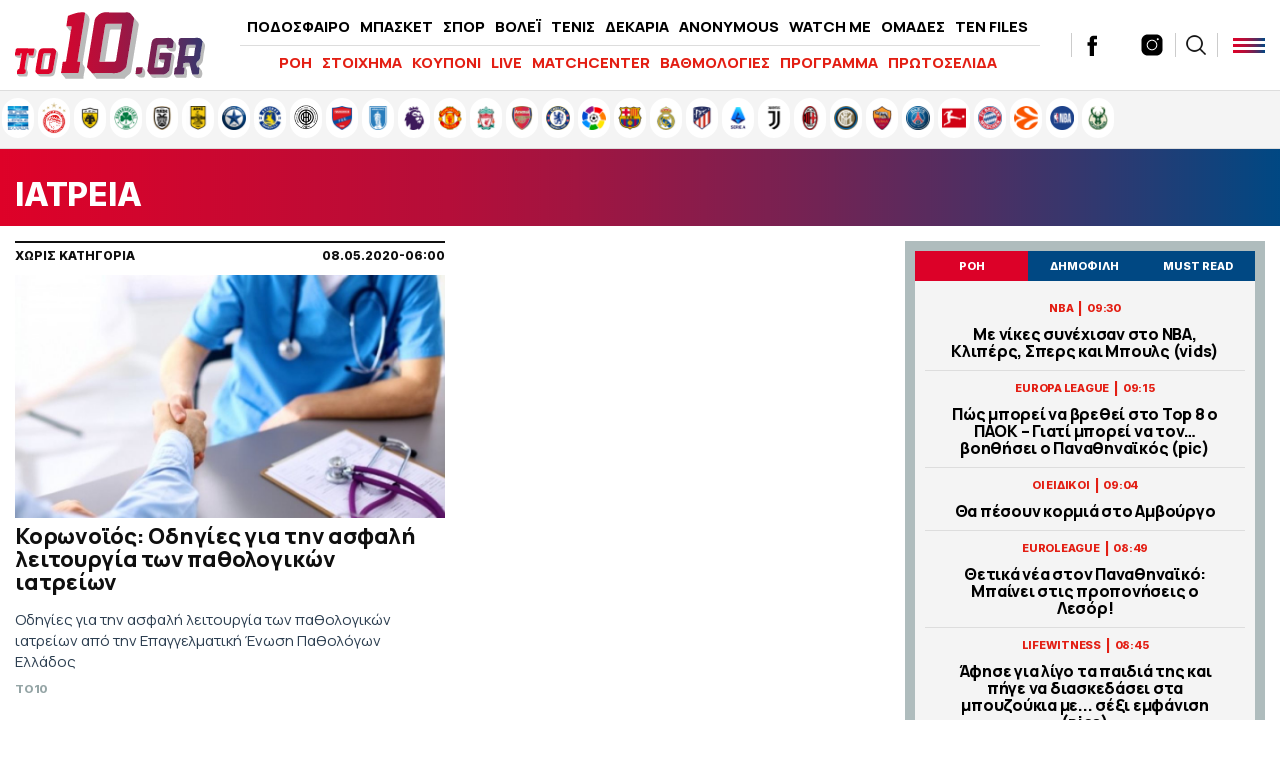

--- FILE ---
content_type: text/html; charset=UTF-8
request_url: https://www.to10.gr/tag/iatria/
body_size: 21926
content:
<!DOCTYPE html><html lang="el"><head><meta charset="UTF-8"><meta name="viewport" content="width=device-width,initial-scale=1" /><meta http-equiv="X-UA-Compatible" content="IE=edge,chrome=1" /><link media="all" href="https://www.to10.gr/wp-content/cache/autoptimize/css/autoptimize_34f6b2dfa042f4b1bd345be8282cb8ee.css" rel="stylesheet" /><title>ΙΑΤΡΕΙΑ | Ειδήσεις, νέα, ενημέρωση, Βαθμολογίες, αποτελέσματα</title> <script src="https://ajax.googleapis.com/ajax/libs/jquery/1.9.1/jquery.min.js" type="5f4f2951187583f8bc2b869d-text/javascript"></script> <link rel="apple-touch-icon" sizes="57x57" href="/wp-content/themes/theten/common/imgs/icons/apple-icon-57x57.png"><link rel="apple-touch-icon" sizes="60x60" href="/wp-content/themes/theten/common/imgs/icons/apple-icon-60x60.png"><link rel="apple-touch-icon" sizes="72x72" href="/wp-content/themes/theten/common/imgs/icons/apple-icon-72x72.png"><link rel="apple-touch-icon" sizes="76x76" href="/wp-content/themes/theten/common/imgs/icons/apple-icon-76x76.png"><link rel="apple-touch-icon" sizes="114x114" href="/wp-content/themes/theten/common/imgs/icons/apple-icon-114x114.png"><link rel="apple-touch-icon" sizes="120x120" href="/wp-content/themes/theten/common/imgs/icons/apple-icon-120x120.png"><link rel="apple-touch-icon" sizes="144x144" href="/wp-content/themes/theten/common/imgs/icons/apple-icon-144x144.png"><link rel="apple-touch-icon" sizes="152x152" href="/wp-content/themes/theten/common/imgs/icons/apple-icon-152x152.png"><link rel="apple-touch-icon" sizes="180x180" href="/wp-content/themes/theten/common/imgs/icons/apple-icon-180x180.png"><link rel="icon" type="image/png" sizes="192x192"  href="/wp-content/themes/theten/common/imgs/icons/android-icon-192x192.png"><link rel="icon" type="image/png" sizes="32x32" href="/wp-content/themes/theten/common/imgs/icons/favicon-32x32.png"><link rel="icon" type="image/png" sizes="96x96" href="/wp-content/themes/theten/common/imgs/icons/favicon-96x96.png"><link rel="icon" type="image/png" sizes="16x16" href="/wp-content/themes/theten/common/imgs/icons/favicon-16x16.png"><link rel="manifest" href="/wp-content/themes/theten/common/imgs/icons/manifest.json"><meta name="msapplication-TileColor" content="#ffffff"><meta name="msapplication-TileImage" content="/wp-content/themes/theten/common/imgs/icons/ms-icon-144x144.png"><meta name="theme-color" content="#ffffff"><link rel="dns-prefetch" href="https://fonts.gstatic.com"><link rel="preconnect" href="https://fonts.gstatic.com" crossorigin="anonymous"><link rel="preload" href="https://fonts.googleapis.com/css2?family=Inter:wght@800&family=Manrope:wght@400;500;700;800&display=swap" as="fetch" crossorigin="anonymous"> <script type="5f4f2951187583f8bc2b869d-text/javascript">!function(e,n,t){"use strict";var o="https://fonts.googleapis.com/css2?family=Inter:wght@800&family=Manrope:wght@400;500;700;800&display=swap",r="__3perf_googleFonts_2c850";function c(e){(n.head||n.body).appendChild(e)}function a(){var e=n.createElement("link");e.href=o,e.rel="stylesheet",c(e)}function f(e){if(!n.getElementById(r)){var t=n.createElement("style");t.id=r,c(t)}n.getElementById(r).innerHTML=e}e.FontFace&&e.FontFace.prototype.hasOwnProperty("display")?(t[r]&&f(t[r]),fetch(o).then(function(e){return e.text()}).then(function(e){return e.replace(/@font-face {/g,"@font-face{font-display:swap;")}).then(function(e){return t[r]=e}).then(f).catch(a)):a()}(window,document,localStorage);</script> <meta name="description" content="ΙΑΤΡΕΙΑ: Όλα τα τελευταία νέα, άρθρα, απόψεις, videos για ΙΑΤΡΕΙΑ στο to10.gr"/><link rel="canonical" href="https://www.to10.gr/tag/iatria/" /><meta property="og:locale" content="el_GR" /><meta property="og:type" content="object" /><meta property="og:title" content="ΙΑΤΡΕΙΑ | Ειδήσεις, νέα, ενημέρωση, Βαθμολογίες, αποτελέσματα" /><meta property="og:description" content="ΙΑΤΡΕΙΑ: Όλα τα τελευταία νέα, άρθρα, απόψεις, videos για ΙΑΤΡΕΙΑ στο to10.gr" /><meta property="og:url" content="https://www.to10.gr/tag/iatria/" /><meta property="og:site_name" content="to10.gr" /><meta property="og:image" content="https://www.to10.gr/wp-content/uploads/2022/07/facebook-c.png" /><meta property="og:image:secure_url" content="https://www.to10.gr/wp-content/uploads/2022/07/facebook-c.png" /><meta name="twitter:card" content="summary_large_image" /><meta name="twitter:description" content="ΙΑΤΡΕΙΑ: Όλα τα τελευταία νέα, άρθρα, απόψεις, videos για ΙΑΤΡΕΙΑ στο to10.gr" /><meta name="twitter:title" content="ΙΑΤΡΕΙΑ | Ειδήσεις, νέα, ενημέρωση, Βαθμολογίες, αποτελέσματα" /><meta name="twitter:site" content="@to10gr" /><meta name="twitter:image" content="https://www.to10.gr/wp-content/uploads/2022/07/facebook-c.png" />  <script type="5f4f2951187583f8bc2b869d-text/javascript">//
	function external_links_in_new_windows_loop() {
		if (!document.links) {
			document.links = document.getElementsByTagName('a');
		}
		var change_link = false;
		var force = '';
		var ignore = '';

		for (var t=0; t<document.links.length; t++) {
			var all_links = document.links[t];
			change_link = false;
			
			if(document.links[t].hasAttribute('onClick') == false) {
				// forced if the address starts with http (or also https), but does not link to the current domain
				if(all_links.href.search(/^http/) != -1 && all_links.href.search('www.to10.gr') == -1) {
					// alert('Changeda '+all_links.href);
					change_link = true;
				}
					
				if(force != '' && all_links.href.search(force) != -1) {
					// forced
					// alert('force '+all_links.href);
					change_link = true;
				}
				
				if(ignore != '' && all_links.href.search(ignore) != -1) {
					// alert('ignore '+all_links.href);
					// ignored
					change_link = false;
				}

				if(change_link == true) {
					// alert('Changed '+all_links.href);
					document.links[t].setAttribute('onClick', 'javascript:window.open(\''+all_links.href+'\'); return false;');
					document.links[t].removeAttribute('target');
				}
			}
		}
	}
	
	// Load
	function external_links_in_new_windows_load(func)
	{	
		var oldonload = window.onload;
		if (typeof window.onload != 'function'){
			window.onload = func;
		} else {
			window.onload = function(){
				oldonload();
				func();
			}
		}
	}

	external_links_in_new_windows_load(external_links_in_new_windows_loop);
	//</script> <script type="5f4f2951187583f8bc2b869d-text/javascript">window.OneSignal = window.OneSignal || [];

      OneSignal.push( function() {
        OneSignal.SERVICE_WORKER_UPDATER_PATH = "OneSignalSDKUpdaterWorker.js.php";
                      OneSignal.SERVICE_WORKER_PATH = "OneSignalSDKWorker.js.php";
                      OneSignal.SERVICE_WORKER_PARAM = { scope: "/" };
        OneSignal.setDefaultNotificationUrl("https://www.to10.gr");
        var oneSignal_options = {};
        window._oneSignalInitOptions = oneSignal_options;

        oneSignal_options['wordpress'] = true;
oneSignal_options['appId'] = 'dd4d82f3-ad5e-432a-ba5d-a0453be23f13';
oneSignal_options['allowLocalhostAsSecureOrigin'] = true;
oneSignal_options['welcomeNotification'] = { };
oneSignal_options['welcomeNotification']['disable'] = true;
oneSignal_options['subdomainName'] = "to10";
oneSignal_options['promptOptions'] = { };
oneSignal_options['promptOptions']['actionMessage'] = "Θα θέλατε να λαμβάνετε ειδοποιήσεις για έκτακτα νέα και ρεπορτάζ από to10.gr ;";
oneSignal_options['promptOptions']['acceptButtonText'] = "ΝΑΙ";
oneSignal_options['promptOptions']['cancelButtonText'] = "ΟΧΙ";
oneSignal_options['promptOptions']['siteName'] = "TO10";
oneSignal_options['promptOptions']['autoAcceptTitle'] = "ΑΠΟΔΟΧΗ";
                OneSignal.init(window._oneSignalInitOptions);
                OneSignal.showSlidedownPrompt();      });

      function documentInitOneSignal() {
        var oneSignal_elements = document.getElementsByClassName("OneSignal-prompt");

        var oneSignalLinkClickHandler = function(event) { OneSignal.push(['registerForPushNotifications']); event.preventDefault(); };        for(var i = 0; i < oneSignal_elements.length; i++)
          oneSignal_elements[i].addEventListener('click', oneSignalLinkClickHandler, false);
      }

      if (document.readyState === 'complete') {
           documentInitOneSignal();
      }
      else {
           window.addEventListener("load", function(event){
               documentInitOneSignal();
          });
      }</script>    <script type="5f4f2951187583f8bc2b869d-text/javascript" async=true>(function() {
  var host = window.location.hostname;
  var element = document.createElement('script');
  var firstScript = document.getElementsByTagName('script')[0];
  var url = 'https://cmp.inmobi.com'
    .concat('/choice/', 'b18ZrfWk2bTDB', '/', host, '/choice.js?tag_version=V3');
  var uspTries = 0;
  var uspTriesLimit = 3;
  element.async = true;
  element.type = 'text/javascript';
  element.src = url;

  firstScript.parentNode.insertBefore(element, firstScript);

  function makeStub() {
    var TCF_LOCATOR_NAME = '__tcfapiLocator';
    var queue = [];
    var win = window;
    var cmpFrame;

    function addFrame() {
      var doc = win.document;
      var otherCMP = !!(win.frames[TCF_LOCATOR_NAME]);

      if (!otherCMP) {
        if (doc.body) {
          var iframe = doc.createElement('iframe');

          iframe.style.cssText = 'display:none';
          iframe.name = TCF_LOCATOR_NAME;
          doc.body.appendChild(iframe);
        } else {
          setTimeout(addFrame, 5);
        }
      }
      return !otherCMP;
    }

    function tcfAPIHandler() {
      var gdprApplies;
      var args = arguments;

      if (!args.length) {
        return queue;
      } else if (args[0] === 'setGdprApplies') {
        if (
          args.length > 3 &&
          args[2] === 2 &&
          typeof args[3] === 'boolean'
        ) {
          gdprApplies = args[3];
          if (typeof args[2] === 'function') {
            args[2]('set', true);
          }
        }
      } else if (args[0] === 'ping') {
        var retr = {
          gdprApplies: gdprApplies,
          cmpLoaded: false,
          cmpStatus: 'stub'
        };

        if (typeof args[2] === 'function') {
          args[2](retr);
        }
      } else {
        if(args[0] === 'init' && typeof args[3] === 'object') {
          args[3] = Object.assign(args[3], { tag_version: 'V3' });
        }
        queue.push(args);
      }
    }

    function postMessageEventHandler(event) {
      var msgIsString = typeof event.data === 'string';
      var json = {};

      try {
        if (msgIsString) {
          json = JSON.parse(event.data);
        } else {
          json = event.data;
        }
      } catch (ignore) {}

      var payload = json.__tcfapiCall;

      if (payload) {
        window.__tcfapi(
          payload.command,
          payload.version,
          function(retValue, success) {
            var returnMsg = {
              __tcfapiReturn: {
                returnValue: retValue,
                success: success,
                callId: payload.callId
              }
            };
            if (msgIsString) {
              returnMsg = JSON.stringify(returnMsg);
            }
            if (event && event.source && event.source.postMessage) {
              event.source.postMessage(returnMsg, '*');
            }
          },
          payload.parameter
        );
      }
    }

    while (win) {
      try {
        if (win.frames[TCF_LOCATOR_NAME]) {
          cmpFrame = win;
          break;
        }
      } catch (ignore) {}

      if (win === window.top) {
        break;
      }
      win = win.parent;
    }
    if (!cmpFrame) {
      addFrame();
      win.__tcfapi = tcfAPIHandler;
      win.addEventListener('message', postMessageEventHandler, false);
    }
  };

  makeStub();

  function makeGppStub() {
    const CMP_ID = 10;
    const SUPPORTED_APIS = [
      '2:tcfeuv2',
      '6:uspv1',
      '7:usnatv1',
      '8:usca',
      '9:usvav1',
      '10:uscov1',
      '11:usutv1',
      '12:usctv1'
    ];

    window.__gpp_addFrame = function (n) {
      if (!window.frames[n]) {
        if (document.body) {
          var i = document.createElement("iframe");
          i.style.cssText = "display:none";
          i.name = n;
          document.body.appendChild(i);
        } else {
          window.setTimeout(window.__gpp_addFrame, 10, n);
        }
      }
    };
    window.__gpp_stub = function () {
      var b = arguments;
      __gpp.queue = __gpp.queue || [];
      __gpp.events = __gpp.events || [];

      if (!b.length || (b.length == 1 && b[0] == "queue")) {
        return __gpp.queue;
      }

      if (b.length == 1 && b[0] == "events") {
        return __gpp.events;
      }

      var cmd = b[0];
      var clb = b.length > 1 ? b[1] : null;
      var par = b.length > 2 ? b[2] : null;
      if (cmd === "ping") {
        clb(
          {
            gppVersion: "1.1", // must be “Version.Subversion”, current: “1.1”
            cmpStatus: "stub", // possible values: stub, loading, loaded, error
            cmpDisplayStatus: "hidden", // possible values: hidden, visible, disabled
            signalStatus: "not ready", // possible values: not ready, ready
            supportedAPIs: SUPPORTED_APIS, // list of supported APIs
            cmpId: CMP_ID, // IAB assigned CMP ID, may be 0 during stub/loading
            sectionList: [],
            applicableSections: [-1],
            gppString: "",
            parsedSections: {},
          },
          true
        );
      } else if (cmd === "addEventListener") {
        if (!("lastId" in __gpp)) {
          __gpp.lastId = 0;
        }
        __gpp.lastId++;
        var lnr = __gpp.lastId;
        __gpp.events.push({
          id: lnr,
          callback: clb,
          parameter: par,
        });
        clb(
          {
            eventName: "listenerRegistered",
            listenerId: lnr, // Registered ID of the listener
            data: true, // positive signal
            pingData: {
              gppVersion: "1.1", // must be “Version.Subversion”, current: “1.1”
              cmpStatus: "stub", // possible values: stub, loading, loaded, error
              cmpDisplayStatus: "hidden", // possible values: hidden, visible, disabled
              signalStatus: "not ready", // possible values: not ready, ready
              supportedAPIs: SUPPORTED_APIS, // list of supported APIs
              cmpId: CMP_ID, // list of supported APIs
              sectionList: [],
              applicableSections: [-1],
              gppString: "",
              parsedSections: {},
            },
          },
          true
        );
      } else if (cmd === "removeEventListener") {
        var success = false;
        for (var i = 0; i < __gpp.events.length; i++) {
          if (__gpp.events[i].id == par) {
            __gpp.events.splice(i, 1);
            success = true;
            break;
          }
        }
        clb(
          {
            eventName: "listenerRemoved",
            listenerId: par, // Registered ID of the listener
            data: success, // status info
            pingData: {
              gppVersion: "1.1", // must be “Version.Subversion”, current: “1.1”
              cmpStatus: "stub", // possible values: stub, loading, loaded, error
              cmpDisplayStatus: "hidden", // possible values: hidden, visible, disabled
              signalStatus: "not ready", // possible values: not ready, ready
              supportedAPIs: SUPPORTED_APIS, // list of supported APIs
              cmpId: CMP_ID, // CMP ID
              sectionList: [],
              applicableSections: [-1],
              gppString: "",
              parsedSections: {},
            },
          },
          true
        );
      } else if (cmd === "hasSection") {
        clb(false, true);
      } else if (cmd === "getSection" || cmd === "getField") {
        clb(null, true);
      }
      //queue all other commands
      else {
        __gpp.queue.push([].slice.apply(b));
      }
    };
    window.__gpp_msghandler = function (event) {
      var msgIsString = typeof event.data === "string";
      try {
        var json = msgIsString ? JSON.parse(event.data) : event.data;
      } catch (e) {
        var json = null;
      }
      if (typeof json === "object" && json !== null && "__gppCall" in json) {
        var i = json.__gppCall;
        window.__gpp(
          i.command,
          function (retValue, success) {
            var returnMsg = {
              __gppReturn: {
                returnValue: retValue,
                success: success,
                callId: i.callId,
              },
            };
            event.source.postMessage(msgIsString ? JSON.stringify(returnMsg) : returnMsg, "*");
          },
          "parameter" in i ? i.parameter : null,
          "version" in i ? i.version : "1.1"
        );
      }
    };
    if (!("__gpp" in window) || typeof window.__gpp !== "function") {
      window.__gpp = window.__gpp_stub;
      window.addEventListener("message", window.__gpp_msghandler, false);
      window.__gpp_addFrame("__gppLocator");
    }
  };

  makeGppStub();

  var uspStubFunction = function() {
    var arg = arguments;
    if (typeof window.__uspapi !== uspStubFunction) {
      setTimeout(function() {
        if (typeof window.__uspapi !== 'undefined') {
          window.__uspapi.apply(window.__uspapi, arg);
        }
      }, 500);
    }
  };

  var checkIfUspIsReady = function() {
    uspTries++;
    if (window.__uspapi === uspStubFunction && uspTries < uspTriesLimit) {
      console.warn('USP is not accessible');
    } else {
      clearInterval(uspInterval);
    }
  };

  if (typeof window.__uspapi === 'undefined') {
    window.__uspapi = uspStubFunction;
    var uspInterval = setInterval(checkIfUspIsReady, 6000);
  }
})();</script>  <script async="async" src="//pahtsx.tech/c/to10.gr.js" type="5f4f2951187583f8bc2b869d-text/javascript"></script> <script async src="https://pagead2.googlesyndication.com/pagead/js/adsbygoogle.js?client=ca-pub-4282208337545136" crossorigin="anonymous" type="5f4f2951187583f8bc2b869d-text/javascript"></script> <script async='async' src='https://securepubads.g.doubleclick.net/tag/js/gpt.js' type="5f4f2951187583f8bc2b869d-text/javascript"></script> <script type="5f4f2951187583f8bc2b869d-text/javascript">window.googletag = window.googletag || {cmd: []};
  googletag.cmd.push(function() {
    
var header_big_mapping = googletag.sizeMapping().addSize([0, 0], []).addSize([1000,0], [[728, 90], [970, 250], [970, 90]]).build();
var multi_culti_mapping = googletag.sizeMapping().addSize([0, 0], []).addSize([1000,0], [[336, 280], [300, 250], [728, 90]]).addSize([1550,0], [[336, 280], [300, 250], [970, 90], [728, 90], [970, 250]]).build();
var hug_mapping = googletag.sizeMapping().addSize([0, 0], []).addSize([1100,0], [[300, 600], [300, 250], [336, 280]]).build();
var hug_L_mapping = googletag.sizeMapping().addSize([0, 0], []).addSize([1000,0], [[300, 600], [300, 250], [336, 280]]).build();
var hug_S_mapping = googletag.sizeMapping().addSize([0, 0], []).addSize([1000,0], [[300, 600], [300, 250]]).build();
var hug_mapping_L = googletag.sizeMapping().addSize([0, 0], []).addSize([1100,0], [300, 250]).addSize([1550,0], [[300, 600], [300, 250], [336, 280]]).build();
var hug_mapping_R = googletag.sizeMapping().addSize([0, 0], []).addSize([1550,0], [[300, 600], [300, 250], [336, 280]]).build();
// var mobile_L_mapping = googletag.sizeMapping().addSize([0, 0], []).addSize([299,0], [[300, 600], [300, 250], [336, 280]]).build();

var mobile_L_mapping = googletag.sizeMapping().addSize([0, 0], []).addSize([299,0], [[300, 600], [300, 250], [336, 280], [360, 600], [320, 600]]).build();
var over_mapping = googletag.sizeMapping().addSize([0, 0], []).addSize([1000, 200], [1, 1]).build();
var mobsticky = googletag.sizeMapping().addSize([0, 0], [[320, 100], [320, 50]]).addSize([770, 0], []).build();

if(/Android|webOS|iPhone|iPad|iPod|BlackBerry|IEMobile|Opera Mini/i.test(navigator.userAgent)) {
// googletag.defineSlot('/22673989468/inside_320x50_top', [[320, 100], [320, 50]], 'inside_320x50_top').defineSizeMapping(mobsticky).addService(googletag.pubads());
// googletag.defineSlot('/22673989468/inside_320x50_bottom', [[320, 100], [320, 50]], 'inside_320x50_bottom').defineSizeMapping(mobsticky).addService(googletag.pubads());
} else {
// googletag.defineSlot('/22673989468/inside_970x90_top', [[728, 90], [970, 250], [970, 90]], 'inside_970x90_top').defineSizeMapping(header_big_mapping).addService(googletag.pubads());
googletag.defineSlot('/22673989468/inside_1100x100_1', [[336, 280], [300, 250] ,[970, 90], [728, 90], [970, 250]], 'inside_1100x100_1').defineSizeMapping(multi_culti_mapping).addService(googletag.pubads());
googletag.defineSlot('/22673989468/inside_300x250_r1', [[300, 600], [300, 250]], 'inside_300x250_r1').defineSizeMapping(hug_mapping_L).addService(googletag.pubads());
googletag.defineSlot('/22673989468/inside_300x250_r2', [[300, 600], [300, 250], [336, 280]], 'inside_300x250_r2').defineSizeMapping(hug_mapping_R).addService(googletag.pubads());
} 
googletag.defineSlot('/22673989468/to10_1x1_over', [1, 1], '1x1_over').defineSizeMapping(over_mapping).addService(googletag.pubads());

    


googletag.defineSlot('/22673989468/to10.gr/prestitial', [1, 1], 'prestitial').addService(googletag.pubads());
    
    
googletag.pubads().setTargeting('type', 'tag');
googletag.pubads().setTargeting('tag', 'iatria');

    
  // googletag.pubads().disableInitialLoad();
  googletag.pubads().setTargeting('ocm_domain', 'to10.gr');
  googletag.pubads().enableSingleRequest();
  // googletag.pubads().collapseEmptyDivs();
	googletag.pubads().setCentering(true);
	googletag.pubads().enableLazyLoad({
    fetchMarginPercent: 400,  // Fetch slots within 4 viewports.
    renderMarginPercent: 200,  // Render slots within 2 viewports.
    // mobileScaling: 1.0  // Double the above values on mobile.
  });
  googletag.enableServices();  


  googletag.pubads().addEventListener('slotRenderEnded', function(event) {
//     if( "home_300x250_r2" === event.slot.getSlotElementId() && !event.isEmpty && event.size[1] == 600 ){ document.querySelector('body').classList.add('dat600'); }
//     if( "home_1920x1200_skin" === event.slot.getSlotElementId() && !event.isEmpty && event.size[1] == 1200 ){ document.querySelector('body').classList.add('skinned'); }
    if( "inside_1920x1200_skin" === event.slot.getSlotElementId() && !event.isEmpty && event.size[1] == 1200 ){ document.querySelector('body').classList.add('skinned'); }
    if( "inside_1920x1200_skin" === event.slot.getSlotElementId() && !event.isEmpty && event.size[1] == 1201 ){ document.querySelector('body').classList.add('fxskin'); }
  });
    
});</script> <script type="5f4f2951187583f8bc2b869d-text/javascript">(function() {
  /** CONFIGURATION START **/
  var _sf_async_config = window._sf_async_config = (window._sf_async_config || {});
  _sf_async_config.uid = 66944;
  _sf_async_config.domain = 'to10.gr';
  _sf_async_config.flickerControl = false;
  _sf_async_config.useCanonical = true;
  _sf_async_config.useCanonicalDomain = true;
  _sf_async_config.sections = 'ΙΑΤΡΕΙΑ'; // CHANGE THIS TO YOUR SECTION NAME(s)
  _sf_async_config.authors = '' // CHANGE THIS TO YOUR AUTHOR NAME(s)
  /** CONFIGURATION END **/
  function loadChartbeat() {
      var e = document.createElement('script');
      var n = document.getElementsByTagName('script')[0];
      e.type = 'text/javascript';
      e.async = true;
      e.src = '//static.chartbeat.com/js/chartbeat.js';;
      n.parentNode.insertBefore(e, n);
  }
  loadChartbeat();
  })();</script> <script async src="//static.chartbeat.com/js/chartbeat_mab.js" type="5f4f2951187583f8bc2b869d-text/javascript"></script> <script async src="https://static.adman.gr/adman.js" type="5f4f2951187583f8bc2b869d-text/javascript"></script> <script type="5f4f2951187583f8bc2b869d-text/javascript">window.AdmanQueue=window.AdmanQueue||[];AdmanQueue.push(function(){Adman.adunit({id:959,h:'https://x.grxchange.gr',inline:true})});</script> </head><body class="archive tag tag-iatria tag-30949 to10"><div id='prestitial'> <script type="5f4f2951187583f8bc2b869d-text/javascript">googletag.cmd.push(function() { googletag.display('prestitial'); });</script> </div><div id="fetcher"></div><div id="page"><div class="TopBillboard"></div><header id="main-header" class="site-header py-4 px-5"><div class="header-cols is-flex is-align-items-center"><div class="main-logo-wrap"> <a href="/" title="to10.gr" class="main-logo is-block"><div id="logo-i"></div> </a></div><div class="main-header-column is-hidden-touch"><ul id="menu-kentriko-menu" class="main-nav"><li class="menu-item menu-item-3"><a href="/category/podosfero/" itemprop="url">ΠΟΔΟΣΦΑΙΡΟ</a></li><li class="menu-item menu-item-4"><a href="/category/basket/" itemprop="url">ΜΠΑΣΚΕΤ</a></li><li class="menu-item menu-item-5"><a href="/category/sport/" itemprop="url">ΣΠΟΡ</a></li><li class="menu-item menu-item-5"><a href="/category/sport/volei/" itemprop="url">ΒΟΛΕΪ</a></li><li class="menu-item menu-item-5"><a href="/category/sport/tenis/" itemprop="url">ΤΕΝΙΣ</a></li><li class="menu-item menu-item-6"><a href="/category/dekaria/" itemprop="url">ΔΕΚΑΡΙΑ</a></li><li class="menu-item menu-item-7"><a href="/category/anonymous/" itemprop="url">ANONYMOUS</a></li><li class="menu-item menu-item-8"><a href="/category/watch-me/" itemprop="url">WATCH ME</a></li><li class="menu-item menu-item-13"><a href="/omades/" itemprop="url">ΟΜΑΔΕΣ</a></li><li class="menu-item menu-item-13"><a href="/category/ten-files/" itemprop="url">TEN FILES</a></li><li class="menu-item menu-item-14"><a href="/category/lifewitness/" itemprop="url">LIFEWITNESS</a></li></ul><hr /><ul id="secondary-menu" class="secondary-nav"><li><a href="/blog-view/">ΡΟΗ</a></li><li><a href="/category/stoixima/" itemprop="url">ΣΤΟΙΧΗΜΑ</a></li><li><a href="/kouponi/">ΚΟΥΠΟΝΙ</a></li><li><a href="/category/live/" itemprop="url">LIVE</a></li><li><a href="/matchcenter/">MATCHCENTER</a></li><li><a href="/vathmologies/" itemprop="url">ΒΑΘΜΟΛΟΓΙΕΣ</a></li><li><a href="/programma-vathmologies/" itemprop="url">ΠΡΟΓΡΑΜΜΑ</a></li><li><a href="/protoselida/">ΠΡΩΤΟΣΕΛΙΔΑ</a></li><li><a href="/controll/" itemprop="url">CON-TROLL</a></li></ul></div><div class="header-latest"><div class="roi-icon is-hidden-desktop"><div id="punch-roi" class="roi-column"> <img alt="Latest" style="filter:initial" width="48" height="48" src="[data-uri]" /> <span class="is-size-7 font-bolder mt-0">ΡΟΗ</span></div></div><div class="roi-icon is-hidden-desktop"> <a href="/omades/" class="roi-column"> <img alt="Omades" style="filter:initial" width="48" height="48" src="/wp-content/themes/whsk_theten/common/imgs/icons8-shield-96.png" /> <span class="is-size-7 font-bolder mt-0">ΟΜΑΔΕΣ</span> </a></div><div class="social-header is-hidden-touch"> <a href="https://www.facebook.com/to10.gr/" target="_blank"> <svg enable-background="new 0 0 56.693 56.693" height="56.693px" id="Layer_1" version="1.1" viewBox="0 0 56.693 56.693" width="56.693px" xml:space="preserve" xmlns="http://www.w3.org/2000/svg" xmlns:xlink="http://www.w3.org/1999/xlink"><path d="M40.43,21.739h-7.645v-5.014c0-1.883,1.248-2.322,2.127-2.322c0.877,0,5.395,0,5.395,0V6.125l-7.43-0.029  c-8.248,0-10.125,6.174-10.125,10.125v5.518h-4.77v8.53h4.77c0,10.947,0,24.137,0,24.137h10.033c0,0,0-13.32,0-24.137h6.77  L40.43,21.739z"/></svg> </a> <a href="https://twitter.com/to10gr" target="_blank"> <svg fill="#262626" xmlns="http://www.w3.org/2000/svg" viewBox="0 0 24 24" version="1.1"> <path d="M18.244 2.25h3.308l-7.227 8.26 8.502 11.24H16.17l-5.214-6.817L4.99 21.75H1.68l7.73-8.835L1.254 2.25H8.08l4.713 6.231zm-1.161 17.52h1.833L7.084 4.126H5.117z"></path> </svg> </a> <a href="https://www.instagram.com/to10.gr/"  target="_blank"> <svg xmlns="http://www.w3.org/2000/svg" x="0px" y="0px" width="50" height="50" viewBox="0 0 172 172" style=" fill:#000000;"><g fill="none" fill-rule="nonzero" stroke="none" stroke-width="1" stroke-linecap="butt" stroke-linejoin="miter" stroke-miterlimit="10" stroke-dasharray="" stroke-dashoffset="0" font-family="none" font-weight="none" font-size="none" text-anchor="none" style="mix-blend-mode: normal"><path d="M0,172v-172h172v172z" fill="none"></path><g fill="#000000"><path d="M55.04,10.32c-24.6648,0 -44.72,20.0552 -44.72,44.72v61.92c0,24.6648 20.0552,44.72 44.72,44.72h61.92c24.6648,0 44.72,-20.0552 44.72,-44.72v-61.92c0,-24.6648 -20.0552,-44.72 -44.72,-44.72zM127.28,37.84c3.784,0 6.88,3.096 6.88,6.88c0,3.784 -3.096,6.88 -6.88,6.88c-3.784,0 -6.88,-3.096 -6.88,-6.88c0,-3.784 3.096,-6.88 6.88,-6.88zM86,48.16c20.8808,0 37.84,16.9592 37.84,37.84c0,20.8808 -16.9592,37.84 -37.84,37.84c-20.8808,0 -37.84,-16.9592 -37.84,-37.84c0,-20.8808 16.9592,-37.84 37.84,-37.84zM86,55.04c-17.0624,0 -30.96,13.8976 -30.96,30.96c0,17.0624 13.8976,30.96 30.96,30.96c17.0624,0 30.96,-13.8976 30.96,-30.96c0,-17.0624 -13.8976,-30.96 -30.96,-30.96z"></path></g></g> </svg> </a></div><div class="search-col  is-hidden-touch"><div id="search-punch"><div class="search-ico"></div></div></div><div id="burger-punch" class="burger-menu"> <span></span> <span></span> <span></span></div></div></div><div class="anazitisi"><div class="maxgridrow"><form method="get" id="searchform" action="https://www.to10.gr/"> <label for="s" class="assistive-text"></label> <input type="text" class="field" name="s" id="s" placeholder="αναζήτηση" onfocus="if (!window.__cfRLUnblockHandlers) return false; this.placeholder = ''" onblur="if (!window.__cfRLUnblockHandlers) return false; this.placeholder = 'search'" data-cf-modified-5f4f2951187583f8bc2b869d-="" /> <input type="submit" class="submit" name="submit" id="searchsubmit" value="Αναζήτηση" /></form></div></div><div id="BMenu" class="burger-p-wrap red--panel "><div class="burger-p"><div class="widegridrow"><div class="columns is-multiline"><div class="column menu-col is-4-desktop is-4-widescreen is-4-tablet is-12-mobile"><li id="menu-item-1" class="menu-item mega-menu-c"> <span class="column-header uppercase treble-extra-bold"> <a href="/category/podosfero/"> Ποδόσφαιρο </a> </span> <span class="smb"></span><ul class="submenu"><li class="sub-menu-item uppercase"> <a href="/category/podosfero/superleague/"> Super League </a></li><li class="sub-menu-item uppercase"> <a href="/category/podosfero/super-league-2/"> Super League 2 </a></li><li class="sub-menu-item uppercase"> <a href="/category/podosfero/football-league/"> Football League </a></li><li class="sub-menu-item uppercase"> <a href="/category/podosfero/champions-league/"> Champions League </a></li><li class="sub-menu-item uppercase"> <a href="/category/podosfero/europa-league/"> Europa League </a></li><li class="sub-menu-item uppercase"> <a href="/category/podosfero/premier-league/"> Premier League </a></li><li class="sub-menu-item uppercase"> <a href="/category/podosfero/la-liga/"> La Liga </a></li><li class="sub-menu-item uppercase"> <a href="/category/podosfero/serie-a/"> Serie A </a></li><li class="sub-menu-item uppercase"> <a href="/category/podosfero/bundesliga/"> Bundesliga </a></li><li class="sub-menu-item uppercase"> <a href="/category/podosfero/ligue-1/"> Ligue 1 </a></li><li class="sub-menu-item uppercase"> <a href="/category/podosfero/europe/"> Ευρώπη </a></li><li class="sub-menu-item uppercase"> <a href="/category/podosfero/kosmos/"> Κόσμος </a></li><li class="sub-menu-item uppercase"> <a href="/category/podosfero/kypello-ellados/"> Κύπελλο Ελλάδας </a></li><li class="sub-menu-item uppercase"> <a href="/category/podosfero/ethnikes-omades/"> Εθνικές Ομάδες </a></li><li class="sub-menu-item uppercase"> <a href="/category/podosfero/nations-league/"> Nations League </a></li><li class="sub-menu-item uppercase"> <a href="/category/podosfero/dietisia/"> Διαιτησία </a></li><li class="sub-menu-item uppercase"> <a href="/category/podosfero/epo/"> ΕΠΟ </a></li></ul></li></div><div class="column menu-col is-4-desktop is-4-widescreen is-4-tablet is-12-mobile"><li id="menu-item-2" class="menu-item mega-menu-c"> <span class="column-header uppercase treble-extra-bold"> <a href="/category/basket/"> Μπάσκετ </a> </span> <span class="smb"></span><ul class="submenu"><li class="sub-menu-item uppercase"> <a href="/category/basket/basket-league/"> Stoiximan Basket League </a></li><li class="sub-menu-item uppercase"> <a href="/category/basket/euroleague/"> Euroleague </a></li><li class="sub-menu-item uppercase"> <a href="/category/basket/champions-league-basket/"> Ch. League Basket </a></li><li class="sub-menu-item uppercase"> <a href="/category/basket/eurocup/"> Eurocup </a></li><li class="sub-menu-item uppercase"> <a href="/category/basket/a2-andron/"> Α2 Ανδρών </a></li><li class="sub-menu-item uppercase"> <a href="/category/basket/ellada/"> Ελλάδα </a></li><li class="sub-menu-item uppercase"> <a href="/category/basket/efropi-basket/"> Ευρώπη </a></li><li class="sub-menu-item uppercase"> <a href="/category/basket/kosmos-basket/"> Κόσμος </a></li><li class="sub-menu-item uppercase"> <a href="/category/basket/nba/"> NBA </a></li><li class="sub-menu-item uppercase"> <a href="/category/basket/kypello-ellados-basket/"> Κύπελλο Ελλάδας </a></li><li class="sub-menu-item uppercase"> <a href="/category/basket/ethnikes-omades-basket/"> Εθνικές Ομάδες </a></li></ul></li></div><div class="column menu-col is-4-desktop is-4-widescreen is-4-tablet is-12-mobile"><li id="menu-item-3" class="menu-item mega-menu-c"> <span class="column-header uppercase treble-extra-bold"> <a href="/category/sport/"> Σπορ </a> </span> <span class="smb"></span><ul class="submenu"><li class="sub-menu-item uppercase"> <a href="/category/sport/volei/"> Βόλεϊ </a></li><li class="sub-menu-item uppercase"> <a href="/category/sport/polo/"> Πόλο </a></li><li class="sub-menu-item uppercase"> <a href="/category/sport/chantbol/"> Χάντμπολ </a></li><li class="sub-menu-item uppercase"> <a href="/category/sport/tenis/"> Τένις </a></li><li class="sub-menu-item uppercase"> <a href="/category/sport/stivos/"> Στίβος </a></li><li class="sub-menu-item uppercase"> <a href="/category/sport/car-n-bikes/"> Can N Bikes </a></li><li class="sub-menu-item uppercase"> <a href="/category/sport/motorsport/"> Motorsport </a></li><li class="sub-menu-item uppercase"> <a href="/category/sport/alla-spor/"> Άλλα Σπορ </a></li></ul></li></div><div class="column menu-col is-4-desktop is-4-widescreen is-4-tablet is-12-mobile"><li id="menu-item-4" class="menu-item mega-menu-c"> <span class="column-header uppercase treble-extra-bold"> <a href="/category/dekaria/"> Δεκάρια </a> </span> <span class="smb"></span><ul class="submenu"><li class="sub-menu-item uppercase"> <a href="/author/giorgoschelakis?cat=48"> Γ. Χελάκης </a></li><li class="sub-menu-item uppercase"> <a href="/author/dionisisdellis?cat=48"> Δ. Δελλής </a></li><li class="sub-menu-item uppercase"> <a href="/author/giorgosnikokiris?cat=48"> Γ. Νοικοκύρης </a></li><li class="sub-menu-item uppercase"> <a href="/author/giannisselalmatzidis?cat=48"> Γ. Σελαλματζίδης </a></li><li class="sub-menu-item uppercase"> <a href="/author/nikoskotsis?cat=48"> Ν. Κώτσης </a></li><li class="sub-menu-item uppercase"> <a href="/author/christoforosevagelatos?cat=48"> Χ. Ευαγγελάτος </a></li><li class="sub-menu-item uppercase"> <a href="/author/dimitrisapostolidis?cat=48"> Δ. Αποστολίδης </a></li><li class="sub-menu-item uppercase"> <a href="/author/iraklissantipas?cat=48"> Η. Αντύπας </a></li><li class="sub-menu-item uppercase"> <a href="/author/dimitrisgrigoropoulos?cat=48"> Δ. Γρηγορόπουλος </a></li></ul></li></div><div class="column menu-col is-4-desktop is-4-widescreen is-4-tablet is-12-mobile"><li id="menu-item-5" class="menu-item mega-menu-c"> <span class="column-header uppercase treble-extra-bold"> <a href="/category/anonymous/"> Anonymous </a> </span> <span class="smb"></span><ul class="submenu"><li class="sub-menu-item uppercase"> <a href="/author/opentakosarikos/"> Ο ΠΕΝΤΑΚΟΣΑΡΙΚΟΣ </a></li><li class="sub-menu-item uppercase"> <a href="/author/agentleaks/"> AGENT LEAKS </a></li><li class="sub-menu-item uppercase"> <a href="/author/diegrammenos/"> ΔΙΕ-ΓΡΑΜΜΕΝΟΣ </a></li><li class="sub-menu-item uppercase"> <a href="/author/oparagkas/"> Ο ΠΑΡΑΓΚΑΣ </a></li><li class="sub-menu-item uppercase"> <a href="/author/vasilisdekarikos/"> ΒΑΣΙΛΗΣ ΔΕΚΑΡΙΚΟΣ </a></li><li class="sub-menu-item uppercase"> <a href="/author/pressakias/"> PRESSΑΚΙΑΣ </a></li><li class="sub-menu-item uppercase"> <a href="/author/okoouts/"> Ο ΚΟΟΥΤΣ </a></li><li class="sub-menu-item uppercase"> <a href="/author/valememesa/"> Ο… ΒΑΛΕ ΜΕ ΜΕΣΑ </a></li></ul></li></div><div class="column menu-col is-4-desktop is-4-widescreen is-4-tablet is-12-mobile"><li id="menu-item-6" class="menu-item mega-menu-c"> <span class="column-header uppercase treble-extra-bold"> <a href="/category/watch-me/"> Watch Me </a> </span> <span class="smb"></span><ul class="submenu"><li class="sub-menu-item uppercase"> <a href="/controll/">CON-TROLL</a></li><li class="sub-menu-item uppercase"> <a href="/category/watch-me/TO10 TV/"> to10tv </a></li><li class="sub-menu-item uppercase"> <a href="/category/watch-me/watchmestories/"> STORIES </a></li><li class="sub-menu-item uppercase"> <a href="/efimerides/">ΕΦΗΜΕΡΙΔΕΣ</a></li><li class="sub-menu-item uppercase"> <a href="/protoselida/">ΠΡΩΤΟΣΕΛΙΔΑ</a></li></ul></li></div><div class="column menu-col is-4-desktop is-4-widescreen is-4-tablet is-12-mobile"><li id="menu-item-7" class="menu-item mega-menu-c"> <span class="column-header uppercase treble-extra-bold"> <a href="/category/ten-files/"> Ten Files </a> </span> <span class="smb"></span><ul class="submenu"><li class="sub-menu-item uppercase"> <a href="/category/ten-files/epikerotita/"> ΕΠΙΚΑΙΡΟΤΗΤΑ </a></li></ul></li></div><div class="column menu-col is-4-desktop is-4-widescreen is-4-tablet is-12-mobile"><li id="menu-item-8" class="menu-item mega-menu-c"> <span class="column-header uppercase treble-extra-bold"> <a href="///"> </a> </span> <span class="smb"></span><ul class="submenu"><li class="sub-menu-item uppercase"> <a href="/blog-view/">ΡΟΗ</a></li><li class="sub-menu-item uppercase"> <a href="/category//stoixima/"> ΣΤΟΙΧΗΜΑ </a></li><li class="sub-menu-item uppercase"> <a href="/kouponi/">ΚΟΥΠΟΝΙ</a></li><li class="sub-menu-item uppercase"> <a href="/category//live/"> LIVE </a></li><li class="sub-menu-item uppercase"> <a href="/matchcenter/">MATCHCENTER</a></li><li class="sub-menu-item uppercase"> <a href="/vathmologies/">ΒΑΘΜΟΛΟΓΙΕΣ</a></li><li class="sub-menu-item uppercase"> <a href="/programma-vathmologies/">ΠΡΟΓΡΑΜΜΑ</a></li><li class="sub-menu-item uppercase"> <a href="/protoselida/">ΠΡΩΤΟΣΕΛΙΔΑ</a></li><li class="sub-menu-item uppercase"> <a href="/controll/">CON-TROLL</a></li></ul></li></div></div></div></div></div></header><div class="teams-row-wrap is-hidden-mobile"><div class="widegridrow px-0"><div class="teams-row"><li> <a href="/category/podosfero/superleague/"> <img width="32" height="32" loading="lazy" style="width:32px;height:32px;object-fit: contain;" src="/wp-content/themes/whsk_theten/common/icons/superleague.png" alt="superleague" /> </a></li><li> <a href="/team/olympiacos/"> <img width="32" height="32" loading="lazy" style="width:32px;height:32px;object-fit: contain;" src="/wp-content/themes/whsk_theten/common/icons/Olympiacos2024emblem.png" alt="olympiacos" /> </a></li><li> <a href="/team/aek/"> <img width="32" height="32" loading="lazy" style="width:32px;height:32px;object-fit: contain;" src="/wp-content/themes/whsk_theten/common/icons/aek.png" alt="aek" /> </a></li><li> <a href="/team/panathinaikos/"> <img width="32" height="32" loading="lazy" style="width:32px;height:32px;object-fit: contain;" src="/wp-content/themes/whsk_theten/common/icons/pao.png" alt="panathinaikos" /> </a></li><li> <a href="/team/paok/"> <img width="32" height="32" loading="lazy" style="width:32px;height:32px;object-fit: contain;" src="/wp-content/themes/whsk_theten/common/icons/paok.png" alt="paok" /> </a></li><li> <a href="/team/aris/"> <img width="32" height="32" loading="lazy" style="width:32px;height:32px;object-fit: contain;" src="/wp-content/themes/whsk_theten/common/icons/aris.png" alt="aris" /> </a></li><li> <a href="/team/atromitos/"> <img width="32" height="32" loading="lazy" style="width:32px;height:32px;object-fit: contain;" src="/wp-content/themes/whsk_theten/common/icons/atromitos.png" alt="atromitos" /> </a></li><li> <a href="/team/asteras-tripolis/"> <img width="32" height="32" loading="lazy" style="width:32px;height:32px;object-fit: contain;" src="/wp-content/themes/whsk_theten/common/icons/asteras.png" alt="asteras-tripolis" /> </a></li><li> <a href="/team/ofi/"> <img width="32" height="32" loading="lazy" style="width:32px;height:32px;object-fit: contain;" src="/wp-content/themes/whsk_theten/common/icons/ofi.png" alt="ofi" /> </a></li><li> <a href="/team/panionios/"> <img width="32" height="32" loading="lazy" style="width:32px;height:32px;object-fit: contain;" src="/wp-content/themes/whsk_theten/common/icons/panionios.png" alt="panionios" /> </a></li><li> <a href="/team/iraklis/"> <img width="32" height="32" loading="lazy" style="width:32px;height:32px;object-fit: contain;" src="/wp-content/themes/whsk_theten/common/icons/iraklis.png" alt="iraklis" /> </a></li><li> <a href="/category/podosfero/premier-league/"> <img width="32" height="32" loading="lazy" style="width:32px;height:32px;object-fit: contain;" src="/wp-content/themes/whsk_theten/common/icons/premier.png" alt="premier-league" /> </a></li><li> <a href="/team/manchester-united/"> <img width="32" height="32" loading="lazy" style="width:32px;height:32px;object-fit: contain;" src="/wp-content/themes/whsk_theten/common/icons/manutd.png" alt="manchester-united" /> </a></li><li> <a href="/team/liverpool/"> <img width="32" height="32" loading="lazy" style="width:32px;height:32px;object-fit: contain;" src="/wp-content/themes/whsk_theten/common/icons/liverpool.png" alt="liverpool" /> </a></li><li> <a href="/team/arsenal/"> <img width="32" height="32" loading="lazy" style="width:32px;height:32px;object-fit: contain;" src="/wp-content/themes/whsk_theten/common/icons/arsenal.png" alt="arsenal" /> </a></li><li> <a href="/team/chelsea/"> <img width="32" height="32" loading="lazy" style="width:32px;height:32px;object-fit: contain;" src="/wp-content/themes/whsk_theten/common/icons/chelsea.png" alt="chelsea" /> </a></li><li> <a href="/category/podosfero/la-liga/"> <img width="32" height="32" loading="lazy" style="width:32px;height:32px;object-fit: contain;" src="/wp-content/themes/whsk_theten/common/icons/laliga.png" alt="la-liga" /> </a></li><li> <a href="/team/barcelona/"> <img width="32" height="32" loading="lazy" style="width:32px;height:32px;object-fit: contain;" src="/wp-content/themes/whsk_theten/common/icons/barca.png" alt="barcelona" /> </a></li><li> <a href="/team/real-madrid/"> <img width="32" height="32" loading="lazy" style="width:32px;height:32px;object-fit: contain;" src="/wp-content/themes/whsk_theten/common/icons/real.png" alt="real-madrid" /> </a></li><li> <a href="/team/atletico-madrid/"> <img width="32" height="32" loading="lazy" style="width:32px;height:32px;object-fit: contain;" src="/wp-content/themes/whsk_theten/common/icons/atletico.png" alt="atletico-madrid" /> </a></li><li> <a href="/category/podosfero/serie-a/"> <img width="32" height="32" loading="lazy" style="width:32px;height:32px;object-fit: contain;" src="/wp-content/themes/whsk_theten/common/icons/seriea.png" alt="serie-a" /> </a></li><li> <a href="/team/juventus/"> <img width="32" height="32" loading="lazy" style="width:32px;height:32px;object-fit: contain;" src="/wp-content/themes/whsk_theten/common/icons/juventus.png" alt="juventus" /> </a></li><li> <a href="/team/milan/"> <img width="32" height="32" loading="lazy" style="width:32px;height:32px;object-fit: contain;" src="/wp-content/themes/whsk_theten/common/icons/milan.png" alt="milan" /> </a></li><li> <a href="/team/inter/"> <img width="32" height="32" loading="lazy" style="width:32px;height:32px;object-fit: contain;" src="/wp-content/themes/whsk_theten/common/icons/inter.png" alt="inter" /> </a></li><li> <a href="/team/roma/"> <img width="32" height="32" loading="lazy" style="width:32px;height:32px;object-fit: contain;" src="/wp-content/themes/whsk_theten/common/icons/roma.png" alt="roma" /> </a></li><li> <a href="/team/paris-saint-germain/"> <img width="32" height="32" loading="lazy" style="width:32px;height:32px;object-fit: contain;" src="/wp-content/themes/whsk_theten/common/icons/paris.png" alt="paris" /> </a></li><li> <a href="/category/podosfero/bundesliga/"> <img width="32" height="32" loading="lazy" style="width:32px;height:32px;object-fit: contain;" src="/wp-content/themes/whsk_theten/common/icons/bundesliga.png" alt="bundesliga" /> </a></li><li> <a href="/team/bayern-munich/"> <img width="32" height="32" loading="lazy" style="width:32px;height:32px;object-fit: contain;" src="/wp-content/themes/whsk_theten/common/icons/bayern.png" alt="bayern-munich" /> </a></li><li> <a href="/category/basket/euroleague/"> <img width="32" height="32" loading="lazy" style="width:32px;height:32px;object-fit: contain;" src="/wp-content/themes/whsk_theten/common/icons/euroleague.png" alt="euroleague" /> </a></li><li> <a href="/category/basket/nba/"> <img width="32" height="32" loading="lazy" style="width:32px;height:32px;object-fit: contain;" src="/wp-content/themes/whsk_theten/common/icons/nba.png" alt="nba" /> </a></li><li> <a href="/team/milgouoki-baks/"> <img width="32" height="32" loading="lazy" style="width:32px;height:32px;object-fit: contain;" src="/wp-content/themes/whsk_theten/common/icons/bucks.png" alt="bucks" /> </a></li></div></div></div><div class="archive-header red--panel pt-6 pb-5"><div class="columns is-multiline is-gapless"><div class="column is-12 is-relative"><div class="px-5"><h1 class="archive-title treble-extra-bold is-size-1-mobile is-size-1-desktop m-0 pure-white line-height-1"> ΙΑΤΡΕΙΑ</h1></div></div></div></div><main class="archive-page py-5 px-5"><div class="columns is-multiline is-variable is-4-fullhd is-3-widescreen is-3-desktop is-3-tablet is-3-mobile"><div class="column is-relative cat-left-p"><div class="columns is-multiline is-variable is-4-fullhd is-3-widescreen is-3-desktop is-3-tablet is-3-mobile"><div class="column is-relative is-half mb-5"> <a href="https://www.to10.gr/uncategorized/908596/koronoios-odigies-gia-tin-asfali-litourgia-ton-pathologikon-iatrion/" 
class="relative-article text-link is-block is-relative mb-0  "><article class="rel-article columns is-gapless is-multiline is-relative"><div class="column is-12 post-meta-col"><div class="post-meta is-flex is-flex-direction-row is-justify-content-space-between pure-black"> <span class="post-category uppercase"> Χωρίς κατηγορία </span> <time class="post-date">08.05.2020-06:00</time></div></div><div class="column is-12 image-column is-relative"><figure class="thumb-holder ratio-16-9"> <img alt="Κορωνοϊός: Οδηγίες για την ασφαλή λειτουργία των παθολογικών ιατρείων" class="imagefit" loading="lazy" 
 width="963" 
 height="541" 
 src="https://www.to10.gr/wp-content/uploads/2020/05/gggiia.jpg" /></figure></div><div class="column is-12 header-column is-relative"><div class="wrap-post-header pr-4 pt-3"><h3 class="light-stroke o-head pure-black is-size-2"> Κορωνοϊός: Οδηγίες για την ασφαλή λειτουργία των παθολογικών ιατρείων</h3><p class="is-size-4 pure-grey mt-5 mb-3 post-excerpt"> Οδηγίες για την ασφαλή λειτουργία των παθολογικών ιατρείων από την Επαγγελματική Ένωση Παθολόγων Ελλάδος</p> <span class="author-row treble-extra-bold is-size-7 font-bold mt-4 is-block uppercase" style="color:var(--ice)"> to10 </span></div></div></article> </a></div><div class="column is-12 is-relative"></div></div></div><div class="column is-relative is-narrow is-hidden-touch"><div class="sidebar-column"><div class="sidebar-widget sidebar-widget-news-wrap"><div class="sidebar-news"><div class="tab-items"><div class="columns is-variable is-0 m-0 p-0 is-mobile"><div class="column is-relative tablinksxx activeTab" onclick="if (!window.__cfRLUnblockHandlers) return false; opennewsx(event, 'NewsFeed')" data-cf-modified-5f4f2951187583f8bc2b869d-=""> <span class="pure-white tab-item">ΡΟΗ</span></div><div class="column is-relative tablinksxx" onclick="if (!window.__cfRLUnblockHandlers) return false; opennewsx(event, 'Populars')" data-cf-modified-5f4f2951187583f8bc2b869d-=""> <span class="pure-white tab-item">ΔΗΜΟΦΙΛΗ</span></div><div class="column is-relative tablinksxx" onclick="if (!window.__cfRLUnblockHandlers) return false; opennewsx(event, 'MustRead')" data-cf-modified-5f4f2951187583f8bc2b869d-=""> <span class="pure-white tab-item">MUST READ</span></div></div></div><div id="NewsFeed" style="" class="tabcontentin"><div class="top-latest scroll-s"><div class="latest-row"><div class="latest-row-meta treble-extra-bold"> <span class="post-category">NBA</span> | <time class="post-date">09:30</time></div> <a href="https://www.to10.gr/basket/nba/3941152/nikes-synechisan-sto-nva-klipers-spers-ke-bouls-vids/" class="o-head is-size-normal text-link  pure-black"> Με νίκες συνέχισαν στο ΝΒΑ, Κλιπέρς, Σπερς και Μπουλς (vids) </a></div><div class="latest-row"><div class="latest-row-meta treble-extra-bold"> <span class="post-category">EUROPA LEAGUE</span> | <time class="post-date">09:15</time></div> <a href="https://www.to10.gr/podosfero/europa-league/3941149/pos-bori-na-vrethi-sto-top-8-o-paok-giati-bori-na-ton-voithisi-o-panathinaikos-pic/" class="o-head is-size-normal text-link  pure-black"> Πώς μπορεί να βρεθεί στο Top 8 ο ΠΑΟΚ &#8211; Γιατί μπορεί να τον&#8230; βοηθήσει ο Παναθηναϊκός (pic) </a></div><div class="latest-row"><div class="latest-row-meta treble-extra-bold"> <span class="post-category">ΟΙ ΕΙΔΙΚΟΙ</span> | <time class="post-date">09:04</time></div> <a href="https://www.to10.gr/stoixima/oi-eidikoi/3941140/tha-pesoun-kormia-sto-amvourgo/" class="o-head is-size-normal text-link  pure-black"> Θα πέσουν κορμιά στο Αμβούργο </a></div><div class="latest-row"><div class="latest-row-meta treble-extra-bold"> <span class="post-category">EUROLEAGUE</span> | <time class="post-date">08:49</time></div> <a href="https://www.to10.gr/basket/euroleague/3941110/thetika-nea-ston-panathinaiko-beni-stis-proponisis-o-lesor/" class="o-head is-size-normal text-link  pure-black"> Θετικά νέα στον Παναθηναϊκό: Μπαίνει στις προπονήσεις ο Λεσόρ! </a></div><div class="latest-row"><div class="latest-row-meta treble-extra-bold"> <span class="post-category">LIFEWITNESS</span> | <time class="post-date">08:45</time></div> <a href="https://www.to10.gr/lifewitness/3941113/zeta-theodoropoulou-afise-gia-ligo-ta-pedia-tis-ke-pige-na-diaskedasi-sta-bouzoukia-sexi-emfanisi-pics/" class="o-head is-size-normal text-link  pure-black"> Άφησε για λίγο τα παιδιά της και πήγε να διασκεδάσει στα μπουζούκια με... σέξι εμφάνιση (pics) </a></div><div class="latest-row"><div class="latest-row-meta treble-extra-bold"> <span class="post-category">STORIES</span> | <time class="post-date">08:36</time></div> <a href="https://www.to10.gr/watch-me/watchmestories/3941101/athlitikes-metadosis-tis-imeras-23-1-pou-tha-dite-ellada-oungaria-sto-polo-ke-drasi-sta-evropaika-gipeda/" class="o-head is-size-normal text-link  pure-black"> Οι αθλητικές μεταδόσεις της ημέρας (23/1): Πού θα δείτε το Ελλάδα-Ουγγαρία στο πόλο και δράση στα ευρωπαϊκά γήπεδα </a></div><div class="latest-row"><div class="latest-row-meta treble-extra-bold"> <span class="post-category">STOIXIMAN SUPERLEAGUE</span> | <time class="post-date">08:23</time></div> <a href="https://www.to10.gr/podosfero/superleague/3941068/pote-telionoun-metagrafes-sti-superleague-ke-parathyro-ton-eleftheron/" class="o-head is-size-normal text-link  pure-black"> Πότε τελειώνουν οι μεταγραφές στη Superleague και το «παράθυρο» των ελεύθερων </a></div><div class="latest-row"><div class="latest-row-meta treble-extra-bold"> <span class="post-category">EUROLEAGUE</span> | <time class="post-date">08:10</time></div> <a href="https://www.to10.gr/basket/euroleague/3940558/megalos-olybiakos-eftase-7-1-seri-ke-synechizi-gia-pleonektima-ta-tessera-mats-os-tin-diakopi-tria-sto-sef/" class="o-head is-size-normal text-link  pure-black"> Μεγάλος Ολυμπιακός έφτασε το 7-1 σερί και συνεχίζει για το πλεονέκτημα: Τα τέσσερα ματς ως την διακοπή- Τρία στο ΣΕΦ </a></div><div class="latest-row"><div class="latest-row-meta treble-extra-bold"> <span class="post-category">STOIXIMAN SUPERLEAGUE</span> | <time class="post-date">08:00</time></div> <a href="https://www.to10.gr/podosfero/superleague/3941059/o-lanoua-ine-proin-elit-dietitis-alla-dichni-katoteros-ton-peristaseon/" class="o-head is-size-normal text-link  pure-black"> Ο Λανουά είναι πρώην ελίτ διαιτητής, αλλά δείχνει κατώτερος των περιστάσεων </a></div><div class="latest-row"><div class="latest-row-meta treble-extra-bold"> <span class="post-category">ΕΠΙΚΑΙΡΟΤΗΤΑ</span> | <time class="post-date">07:49</time></div> <a href="https://www.to10.gr/ten-files/epikerotita/3941077/o-keros-simera-23-1-vroches-ke-kategides-se-polles-perioches-tis-choras/" class="o-head is-size-normal text-link  pure-black"> Ο καιρός σήμερα 23/1: Βροχές και καταιγίδες σε πολλές περιοχές της χώρας </a></div><div class="latest-row"><div class="latest-row-meta treble-extra-bold"> <span class="post-category">LIFEWITNESS</span> | <time class="post-date">07:36</time></div> <a href="https://www.to10.gr/lifewitness/3940984/molis-matheftike-gia-mavrikio-mavrikiou-ke-ilaira-zisi/" class="o-head is-size-normal text-link  pure-black"> Μόλις μαθεύτηκε για Μαυρίκιο Μαυρικίου και Ιλάειρα Ζήση </a></div><div class="latest-row"><div class="latest-row-meta treble-extra-bold"> <span class="post-category">ΕΠΙΚΑΙΡΟΤΗΤΑ</span> | <time class="post-date">07:23</time></div> <a href="https://www.to10.gr/ten-files/epikerotita/3940969/andras-prospathise-na-pidixi-apo-ti-gefyra-riou-antirriou-ti-ypostirixe/" class="o-head is-size-normal text-link  pure-black"> Άνδρας προσπάθησε να πηδήξει από τη γέφυρα Ρίου-Αντιρρίου – Τι υποστήριξε </a></div><div class="latest-row"><div class="latest-row-meta treble-extra-bold"> <span class="post-category">ΠΡΩΤΟΣΕΛΙΔΑ</span> | <time class="post-date">07:10</time></div> <a href="https://www.to10.gr/protoselida/" class="o-head is-size-normal text-link  pure-black"> Τα αθλητικά και πολιτικά πρωτοσέλιδα σήμερα (24/1) </a></div><div class="latest-row"><div class="latest-row-meta treble-extra-bold"> <span class="post-category">ΠΟΔΟΣΦΑΙΡΟ</span> | <time class="post-date">01:00</time></div> <a href="https://www.to10.gr/podosfero/3939952/vengker-sto-ntavos-o-fovos-ine-mitera-pollon-provlimaton/" class="o-head is-size-normal text-link  pure-black"> Βενγκέρ στο Νταβός: «Ο φόβος είναι η μητέρα πολλών προβλημάτων» </a></div><div class="latest-row"><div class="latest-row-meta treble-extra-bold"> <span class="post-category">CHAMPIONS LEAGUE</span> | <time class="post-date">00:52</time></div> <a href="https://www.to10.gr/podosfero/champions-league/3941026/o-antre-louiz-ide-olybiakos-leverkouzen-ke-theli-ellada-ke-champions-league/" class="o-head is-size-normal text-link  pure-black"> Ο Αντρέ Λουίζ... είδε Ολυμπιακός - Λεβερκούζεν και «θέλει Ελλάδα» και Champions League </a></div><div class="more-more-tab"> <a class="treble-font tab-item-more red--panel" href="/blog-view/">ΠΕΡΙΣΣΟΤΕΡΑ</a></div></div></div><div id="Populars" style="display:none" class="tabcontentin"><div class="top-latest scroll-s"><div class="latest-row"><div class="latest-row-meta treble-extra-bold"> <span class="post-category">LIFEWITNESS</span> | <time class="post-date">10:30</time></div> <a href="https://www.to10.gr/lifewitness/3935479/pasignosti-tragoudistria-ypesti-atychima-diafanes-kormaki-pics/" class="o-head is-size-normal text-link  pure-black"> Πασίγνωστη τραγουδίστρια υπέστη… ατύχημα με διαφανές κορμάκι (pics) </a></div><div class="latest-row"><div class="latest-row-meta treble-extra-bold"> <span class="post-category">STOIXIMAN BASKET LEAGUE</span> | <time class="post-date">16:36</time></div> <a href="https://www.to10.gr/basket/basket-league/3936028/gkikas-palevoume-gia-ti-sotiria-mas-den-echi-krithi-tipota/" class="o-head is-size-normal text-link  pure-black"> Γκίκας: «Παλεύουμε για τη σωτηρία μας, δεν έχει κριθεί τίποτα» </a></div><div class="latest-row"><div class="latest-row-meta treble-extra-bold"> <span class="post-category">ΜΠΑΣΚΕΤ</span> | <time class="post-date">20:13</time></div> <a href="https://www.to10.gr/basket/3936463/iraklis-pegia-122-80-parti-gia-ton-gireo/" class="o-head is-size-normal text-link  pure-black"> Πάρτι για τον Ηρακλή κόντρα στην Πέγια (122-80, vid) </a></div><div class="latest-row"><div class="latest-row-meta treble-extra-bold"> <span class="post-category">EUROCUP</span> | <time class="post-date">23:10</time></div> <a href="https://www.to10.gr/basket/eurocup/3936832/slask-vrotslav-aris-betsson-107-113-megali-niki-sti-defteri-paratasi-gia-tous-kitrinomavrous/" class="o-head is-size-normal text-link  pure-black"> Μεγάλη νίκη στη δεύτερη παράταση για τον Άρη (107-113) </a></div><div class="latest-row"><div class="latest-row-meta treble-extra-bold"> <span class="post-category">LIFEWITNESS</span> | <time class="post-date">08:31</time></div> <a href="https://www.to10.gr/lifewitness/3937459/petros-filippidis-anatropi-stin-ypothesi-tou-ellina-ithopiou/" class="o-head is-size-normal text-link  pure-black"> Πέτρος Φιλιππίδης: Ανατροπή στην υπόθεση του Έλληνα ηθοποιού </a></div><div class="latest-row"><div class="latest-row-meta treble-extra-bold"> <span class="post-category">EUROLEAGUE</span> | <time class="post-date">14:37</time></div> <a href="https://www.to10.gr/basket/euroleague/3937816/panathinaikos-minyma-tou-ataman-ston-sorts-ke-step-tou-toliopoulou/" class="o-head is-size-normal text-link  pure-black"> Το μήνυμα του Αταμάν στον Σορτς και το step up του Τολιόπουλου (pic, vid) </a></div><div class="latest-row"><div class="latest-row-meta treble-extra-bold"> <span class="post-category">EUROPA LEAGUE</span> | <time class="post-date">19:03</time></div> <a href="https://www.to10.gr/podosfero/europa-league/3938383/pelistri-kratame-psila-kefali-ke-kitazoume-na-kanoume-kalytero-dynato-ston-agona-ti-ferentsvaros/" class="o-head is-size-normal text-link  pure-black"> Πελίστρι: «Κρατάμε ψηλά το κεφάλι και κοιτάζουμε να κάνουμε το καλύτερο δυνατό στον αγώνα με τη Φερεντσβάρος» </a></div><div class="latest-row"><div class="latest-row-meta treble-extra-bold"> <span class="post-category">ΕΠΙΚΑΙΡΟΤΗΤΑ</span> | <time class="post-date">22:49</time></div> <a href="https://www.to10.gr/ten-files/epikerotita/3938779/nees-skines-chaous-sti-vouli-kontres-konstantopoulou-proedriou-diakopi-ke-xenychti-stin-olomelia/" class="o-head is-size-normal text-link  pure-black"> Νέες σκηνές χάους στη Βουλή: Κόντρες, Κωνσταντοπούλου – προεδρείου, διακοπή και ξενύχτι στην Ολομέλεια </a></div><div class="latest-row"><div class="latest-row-meta treble-extra-bold"> <span class="post-category">CHAMPIONS LEAGUE</span> | <time class="post-date">09:13</time></div> <a href="https://www.to10.gr/podosfero/champions-league/3939193/ke-tora-17-tous-pies-omades-diekdikoun-tis-teleftees-thesis-sto-top-24-tou-champions-league/" class="o-head is-size-normal text-link  pure-black"> Και τώρα οι&#8230; 17 τους: Ποιες ομάδες διεκδικούν τις τελευταίες θέσεις στο top-24 του Champions League </a></div><div class="latest-row"><div class="latest-row-meta treble-extra-bold"> <span class="post-category">EUROPA LEAGUE</span> | <time class="post-date">15:03</time></div> <a href="https://www.to10.gr/podosfero/europa-league/3939607/ferentsvaros-panathinaikos-se-pio-kanali-pezi-ke-ti-ora/" class="o-head is-size-normal text-link  pure-black"> Φερεντσβάρος &#8211; Παναθηναϊκός: Σε ποιο κανάλι παίζει και τι ώρα </a></div><div class="latest-row"><div class="latest-row-meta treble-extra-bold"> <span class="post-category">ΕΠΙΚΑΙΡΟΤΗΤΑ</span> | <time class="post-date">19:02</time></div> <a href="https://www.to10.gr/ten-files/epikerotita/3939868/fovi-gia-neo-kyma-kakokerias-apo-vrady-tis-pebtis-ta-notia-proastia-metroun-tis-pliges-tous-meta-tin-katastrofi/" class="o-head is-size-normal text-link  pure-black"> Φόβοι για νέο κύμα κακοκαιρίας από το βράδυ της Πέμπτης – Τα Νότια Προάστια μετρούν τις πληγές τους μετά την καταστροφή </a></div><div class="latest-row"><div class="latest-row-meta treble-extra-bold"> <span class="post-category">EUROPA LEAGUE</span> | <time class="post-date">21:50</time></div> <a href="https://www.to10.gr/matchcenter/4947908/" class="o-head is-size-normal text-link  pure-black"> Live η αναμέτρηση της Ουτρέχτης του Μπάρκα με την Γκενκ του Καρέτσα </a></div><div class="latest-row"><div class="latest-row-meta treble-extra-bold"> <span class="post-category">STOIXIMAN SUPERLEAGUE</span> | <time class="post-date">08:23</time></div> <a href="https://www.to10.gr/podosfero/superleague/3941068/pote-telionoun-metagrafes-sti-superleague-ke-parathyro-ton-eleftheron/" class="o-head is-size-normal text-link  pure-black"> Πότε τελειώνουν οι μεταγραφές στη Superleague και το «παράθυρο» των ελεύθερων </a></div><div class="latest-row"><div class="latest-row-meta treble-extra-bold"> <span class="post-category">CHAMPIONS LEAGUE</span> | <time class="post-date">12:16</time></div> <a href="https://www.to10.gr/podosfero/champions-league/3935617/olybiakos-leverkouzen-se-pio-kanali-pezi-ke-ti-ora/" class="o-head is-size-normal text-link  pure-black"> Ολυμπιακός &#8211; Λεβερκούζεν: Σε ποιο κανάλι παίζει και τι ώρα </a></div><div class="latest-row"><div class="latest-row-meta treble-extra-bold"> <span class="post-category">ΕΠΙΚΑΙΡΟΤΗΤΑ</span> | <time class="post-date">18:14</time></div> <a href="https://www.to10.gr/ten-files/epikerotita/3936190/sto-simio-miden-xana-erevnes-gia-ti-lora-ti-anazitoun-astynomiki/" class="o-head is-size-normal text-link  pure-black"> Στο «σημείο μηδέν» ξανά οι έρευνες για τη Λόρα – Τι αναζητούν οι αστυνομικοί </a></div><div class="more-more-tab"> <a class="treble-font tab-item-more red--panel" href="/mostpopular/">ΠΕΡΙΣΣΟΤΕΡΑ</a></div></div></div><div id="MustRead" style="display:none" class="tabcontentin"><div class="top-latest scroll-s"><div class="latest-row"><div class="latest-row-meta treble-extra-bold"> <span class="post-category">CHAMPIONS LEAGUE</span> | <time class="post-date">12:00</time></div> <a href="https://www.to10.gr/podosfero/champions-league/3939361/olybiakos-pithanotites-prokrisis-11-9-vathmous-prin-tin-teleftea-agonistiki-ke-epomeno-ebodio-apo-tin-italia-pics/" class="o-head is-size-normal text-link  pure-black"> Οι πιθανότητες πρόκρισης του Ολυμπιακού με 11 ή 9 βαθμούς πριν την τελευταία αγωνιστική και το επόμενο εμπόδιο από την Ιταλία (pics) </a></div><div class="latest-row"><div class="latest-row-meta treble-extra-bold"> <span class="post-category">CHAMPIONS LEAGUE</span> | <time class="post-date">09:00</time></div> <a href="https://www.to10.gr/podosfero/champions-league/3939166/apithana-logia-tou-mentilibar-stous-pektes-axia-apotheosi-tis-leverkouzen-24ada-o-neos-telikos-ke-allages/" class="o-head is-size-normal text-link  pure-black"> Απίθανα λόγια του Μεντιλίμπαρ στους παίκτες &#8211; Η «αξία», η αποθέωση της Λεβερκούζεν, η 24άδα, ο νέος «τελικός» και οι αλλαγές! </a></div><div class="latest-row"><div class="latest-row-meta treble-extra-bold"> <span class="post-category">LIFEWITNESS</span> | <time class="post-date">09:34</time></div> <a href="https://www.to10.gr/lifewitness/3939229/ipe-ochi-stis-plastikes-megalose-fysika-allaxe-epangelma-ithopios-lina-sakka-sta-48-tis-pos-ine-simera/" class="o-head is-size-normal text-link  pure-black"> Είπε «όχι» στις πλαστικές, μεγάλωσε φυσικά, άλλαξε επάγγελμα: Η ηθοποιός Λίνα Σακκά στα 48 της πως είναι σήμερα </a></div><div class="latest-row"><div class="latest-row-meta treble-extra-bold"> <span class="post-category">CHAMPIONS LEAGUE</span> | <time class="post-date">10:26</time></div> <a href="https://www.to10.gr/podosfero/champions-league/3939319/epathe-plaka-o-el-kaabi-ataka-tou-olo-noima/" class="o-head is-size-normal text-link  pure-black"> Έπαθε πλάκα ο Ελ Κααμπί! – Η ατάκα του όλο νόημα… </a></div><div class="latest-row"><div class="latest-row-meta treble-extra-bold"> <span class="post-category">PREMIER LEAGUE</span> | <time class="post-date">10:18</time></div> <a href="https://www.to10.gr/podosfero/premier-league/3939259/mandas-oristiki-symfonia-tis-bornmouth-ti-latsio-gia-ton-danismo-toupic/" class="o-head is-size-normal text-link  pure-black"> Οριστική η συμφωνία της Μπόρνμουθ με τη Λάτσιο για τον Μανδά (pic) </a></div><div class="latest-row"><div class="latest-row-meta treble-extra-bold"> <span class="post-category">ΕΠΙΚΑΙΡΟΤΗΤΑ</span> | <time class="post-date">09:39</time></div> <a href="https://www.to10.gr/ten-files/epikerotita/3939232/dramatiki-diasosi-gynekas-apo-ormitiko-chimarro-sti-glyfada-dite-sygklonistiko-vinteo/" class="o-head is-size-normal text-link  pure-black"> Δραματική διάσωση γυναίκας από ορμητικό χείμαρρο στη Γλυφάδα – Δείτε το συγκλονιστικό βίντεο </a></div><div class="latest-row"><div class="latest-row-meta treble-extra-bold"> <span class="post-category">EUROLEAGUE</span> | <time class="post-date">07:54</time></div> <a href="https://www.to10.gr/basket/euroleague/3939106/ektos-edras-dokimasies-gia-olybiako-ke-panathinaiko-3/" class="o-head is-size-normal text-link  pure-black"> Εκτός έδρας δοκιμασίες για Ολυμπιακό και Παναθηναϊκό </a></div><div class="latest-row"><div class="latest-row-meta treble-extra-bold"> <span class="post-category">STOIXIMAN SUPERLEAGUE</span> | <time class="post-date">10:05</time></div> <a href="https://www.to10.gr/podosfero/superleague/3939250/aris-o-ratsits-ke-alli/" class="o-head is-size-normal text-link  pure-black"> Άρης: Ο Ράτσιτς και οι άλλοι </a></div><div class="latest-row"><div class="latest-row-meta treble-extra-bold"> <span class="post-category">TO10TV</span> | <time class="post-date">09:26</time></div> <a href="https://www.to10.gr/watch-me/to10tv/3939190/h-emfanisi-tou-gianni-antetokounbo-pou-den-eftane-stous-baks-vid/" class="o-head is-size-normal text-link  pure-black"> H εμφάνιση του Γιάννη Αντετοκούνμπο που δεν έφτανε στους Μπακς (vid) </a></div><div class="latest-row"><div class="latest-row-meta treble-extra-bold"> <span class="post-category">CHAMPIONS LEAGUE</span> | <time class="post-date">09:13</time></div> <a href="https://www.to10.gr/podosfero/champions-league/3939193/ke-tora-17-tous-pies-omades-diekdikoun-tis-teleftees-thesis-sto-top-24-tou-champions-league/" class="o-head is-size-normal text-link  pure-black"> Και τώρα οι&#8230; 17 τους: Ποιες ομάδες διεκδικούν τις τελευταίες θέσεις στο top-24 του Champions League </a></div><div class="latest-row"><div class="latest-row-meta treble-extra-bold"> <span class="post-category">ΠΟΔΟΣΦΑΙΡΟ</span> | <time class="post-date">11:33</time></div> <a href="https://www.to10.gr/podosfero/3939373/athlitikes-metadosis-tis-pebtis-22-1-eonii-stin-evroligka-maches-gia-paok-ke-panathinaiko-sto-europa-league/" class="o-head is-size-normal text-link  pure-black"> Οι αθλητικές μεταδόσεις της Πέμπτης (22/1): «Αιώνιοι» στην Ευρωλίγκα, μάχες για ΠΑΟΚ και Παναθηναϊκό στο Europa League </a></div><div class="latest-row"><div class="latest-row-meta treble-extra-bold"> <span class="post-category">EUROPA LEAGUE</span> | <time class="post-date">08:34</time></div> <a href="https://www.to10.gr/podosfero/europa-league/3939142/stin-oungaria-o-panathinaikos-tin-betis-stin-touba-o-paok/" class="o-head is-size-normal text-link  pure-black"> Στην Ουγγαρία ο Παναθηναϊκός, με την Μπέτις στην Τούμπα ο ΠΑΟΚ </a></div><div class="latest-row"><div class="latest-row-meta treble-extra-bold"> <span class="post-category">PREMIER LEAGUE</span> | <time class="post-date">08:20</time></div> <a href="https://www.to10.gr/podosfero/premier-league/3939145/h-mantsester-giounaitent-etimazete-na-gini-tenia/" class="o-head is-size-normal text-link  pure-black"> H Μάντσεστερ Γιουνάιτεντ ετοιμάζεται να γίνει&#8230; ταινία </a></div><div class="latest-row"><div class="latest-row-meta treble-extra-bold"> <span class="post-category">NBA</span> | <time class="post-date">07:41</time></div> <a href="https://www.to10.gr/basket/nba/3939097/baks-thanter-102-122-o-antetokounbo-prospathise-alla-nea-itta-gia-milgouoki/" class="o-head is-size-normal text-link  pure-black"> Ο Αντετοκούνμπο προσπάθησε, αλλά νέα ήττα για τους Μπακς (102-122, vid) </a></div><div class="latest-row"><div class="latest-row-meta treble-extra-bold"> <span class="post-category">LIFEWITNESS</span> | <time class="post-date">07:28</time></div> <a href="https://www.to10.gr/lifewitness/3939085/sygkini-ioanna-touni-ime-poly-keni-pali-makari-na-itan-edo-mama-mou-na-klegame-agkalitsa/" class="o-head is-size-normal text-link  pure-black"> Συγκινεί η Ιωάννα Τούνη: Είμαι πολύ κενή πάλι, μακάρι να ήταν εδώ η μαμά μου να κλαίγαμε αγκαλίτσα </a></div><div class="latest-row"><div class="latest-row-meta treble-extra-bold"> <span class="post-category">STOIXIMAN SUPERLEAGUE</span> | <time class="post-date">08:17</time></div> <a href="https://www.to10.gr/podosfero/superleague/3937444/o-lanoua-ke-synergates-tou-vlepoun-provlima-alla-den-analamvanoun-tis-efthynes-tous/" class="o-head is-size-normal text-link  pure-black"> Ο Λανουά και οι συνεργάτες του βλέπουν το πρόβλημα αλλά δεν αναλαμβάνουν τις ευθύνες τους </a></div><div class="latest-row"><div class="latest-row-meta treble-extra-bold"> <span class="post-category">NBA</span> | <time class="post-date">07:54</time></div> <a href="https://www.to10.gr/basket/nba/3937411/perasan-apo-ntenver-leikers-107-115-dielysan-tous-klipers-bouls-138-110/" class="o-head is-size-normal text-link  pure-black"> Πέρασαν από το Ντένβερ οι Λέικερς (107-115) &#8211; Διέλυσαν τους Κλίπερς οι Μπουλς (138-110) </a></div><div class="latest-row"><div class="latest-row-meta treble-extra-bold"> <span class="post-category">LIFEWITNESS</span> | <time class="post-date">07:28</time></div> <a href="https://www.to10.gr/lifewitness/3937375/giannis-giokarinis-sta-5-mou-chronia-epina-idi-exomologisi-gia-alkool-ke-tin-katangelia-tis-syzygou-tou/" class="o-head is-size-normal text-link  pure-black"> Γιάννης Γιοκαρίνης: «Στα 5 μου χρόνια έπινα ήδη» – Η εξομολόγηση για το αλκοόλ και την καταγγελία της συζύγου του </a></div><div class="latest-row"><div class="latest-row-meta treble-extra-bold"> <span class="post-category">ΕΠΙΚΑΙΡΟΤΗΤΑ</span> | <time class="post-date">01:00</time></div> <a href="https://www.to10.gr/ten-files/epikerotita/3936223/ktirio-pou-schediase-o-vitrouvios-anakalyfthike-stin-italia-pios-itan-o-pateras-tis-architektonikis/" class="o-head is-size-normal text-link  pure-black"> Κτήριο που σχεδίασε ο Βιτρούβιος ανακαλύφθηκε στην Ιταλία – Ποιος ήταν ο «πατέρας της αρχιτεκτονικής» </a></div><div class="latest-row"><div class="latest-row-meta treble-extra-bold"> <span class="post-category">ΟΙ ΕΙΔΙΚΟΙ</span> | <time class="post-date">09:52</time></div> <a href="https://www.to10.gr/stoixima/oi-eidikoi/3939220/lavomenes-episkeptries-se-touba-kadikioi/" class="o-head is-size-normal text-link  pure-black"> Λαβωμένες επισκέπτριες σε Τούμπα &#038; Καδίκιοϊ </a></div><div class="more-more-tab"> <a class="treble-font tab-item-more red--panel" href="/mustread/">ΠΕΡΙΣΣΟΤΕΡΑ</a></div></div></div></div></div><div class="sidebar-widget sticky-element"><div id="inside_300x250_r2" class="adrow"> <script type="5f4f2951187583f8bc2b869d-text/javascript">googletag.cmd.push(function() { googletag.display("inside_300x250_r2"); });</script> </div></div></div></div></div></main><footer class="site-footer is-relative red--panel"><div class="widegridrow is-relative"><div class="columns is-variable is-5-fullhd is-4-widescreen is-3-desktop is-multiline"><div class="column is-narrow-tablet is-full-mobile"> <a href="/" class="footer-logo is-block" title="to10.gr"> <img loading="lazy" width="176" height="65" alt="footer-logo" src="/wp-content/themes/whsk_theten/common/imgs/logo.png" /> </a><div class="newsletter-sun"> <a href="https://www.facebook.com/to10.gr/" rel="nofollow" target="_blank"> <img width="24" height="24" alt="to10 facebook" loading="lazy" src="[data-uri]" /> </a> <a href="https://www.instagram.com/to10.gr/" rel="nofollow" target="_blank"> <img width="24" height="24" alt="to10 instagram" loading="lazy" src="[data-uri]" /> </a> <a href="https://twitter.com/to10gr" rel="nofollow" target="_blank"> <svg fill="#FFFFFF" xmlns="http://www.w3.org/2000/svg" viewBox="0 0 24 24" version="1.1"> <path d="M18.244 2.25h3.308l-7.227 8.26 8.502 11.24H16.17l-5.214-6.817L4.99 21.75H1.68l7.73-8.835L1.254 2.25H8.08l4.713 6.231zm-1.161 17.52h1.833L7.084 4.126H5.117z"></path> </svg> </a></div></div><div class="column is-relative is-hidden-touch"><div class="footer-menu"><div class="columns is-multiline"><div class="column menu-col is-2-tablet is-12-mobile"><li id="menu-item-1" class="menu-item mega-menu-c"> <span class="column-header uppercase treble-extra-bold"> <a href="/category/podosfero/"> Ποδόσφαιρο </a> </span> <span class="smb"></span><ul class="submenu"><li class="sub-menu-item uppercase"> <a href="/category/podosfero/superleague/"> Super League </a></li><li class="sub-menu-item uppercase"> <a href="/category/podosfero/super-league-2/"> Super League 2 </a></li><li class="sub-menu-item uppercase"> <a href="/category/podosfero/football-league/"> Football League </a></li><li class="sub-menu-item uppercase"> <a href="/category/podosfero/champions-league/"> Champions League </a></li><li class="sub-menu-item uppercase"> <a href="/category/podosfero/europa-league/"> Europa League </a></li><li class="sub-menu-item uppercase"> <a href="/category/podosfero/premier-league/"> Premier League </a></li><li class="sub-menu-item uppercase"> <a href="/category/podosfero/la-liga/"> La Liga </a></li><li class="sub-menu-item uppercase"> <a href="/category/podosfero/serie-a/"> Serie A </a></li><li class="sub-menu-item uppercase"> <a href="/category/podosfero/bundesliga/"> Bundesliga </a></li><li class="sub-menu-item uppercase"> <a href="/category/podosfero/ligue-1/"> Ligue 1 </a></li><li class="sub-menu-item uppercase"> <a href="/category/podosfero/europe/"> Ευρώπη </a></li><li class="sub-menu-item uppercase"> <a href="/category/podosfero/kosmos/"> Κόσμος </a></li><li class="sub-menu-item uppercase"> <a href="/category/podosfero/kypello-ellados/"> Κύπελλο Ελλάδας </a></li><li class="sub-menu-item uppercase"> <a href="/category/podosfero/ethnikes-omades/"> Εθνικές Ομάδες </a></li><li class="sub-menu-item uppercase"> <a href="/category/podosfero/nations-league/"> Nations League </a></li><li class="sub-menu-item uppercase"> <a href="/category/podosfero/dietisia/"> Διαιτησία </a></li><li class="sub-menu-item uppercase"> <a href="/category/podosfero/epo/"> ΕΠΟ </a></li></ul></li></div><div class="column menu-col is-2-tablet is-12-mobile"><li id="menu-item-2" class="menu-item mega-menu-c"> <span class="column-header uppercase treble-extra-bold"> <a href="/category/basket/"> Μπάσκετ </a> </span> <span class="smb"></span><ul class="submenu"><li class="sub-menu-item uppercase"> <a href="/category/basket/basket-league/"> Stoiximan Basket League </a></li><li class="sub-menu-item uppercase"> <a href="/category/basket/euroleague/"> Euroleague </a></li><li class="sub-menu-item uppercase"> <a href="/category/basket/champions-league-basket/"> Ch. League Basket </a></li><li class="sub-menu-item uppercase"> <a href="/category/basket/eurocup/"> Eurocup </a></li><li class="sub-menu-item uppercase"> <a href="/category/basket/a2-andron/"> Α2 Ανδρών </a></li><li class="sub-menu-item uppercase"> <a href="/category/basket/ellada/"> Ελλάδα </a></li><li class="sub-menu-item uppercase"> <a href="/category/basket/efropi-basket/"> Ευρώπη </a></li><li class="sub-menu-item uppercase"> <a href="/category/basket/kosmos-basket/"> Κόσμος </a></li><li class="sub-menu-item uppercase"> <a href="/category/basket/nba/"> NBA </a></li><li class="sub-menu-item uppercase"> <a href="/category/basket/kypello-ellados-basket/"> Κύπελλο Ελλάδας </a></li><li class="sub-menu-item uppercase"> <a href="/category/basket/ethnikes-omades-basket/"> Εθνικές Ομάδες </a></li></ul></li></div><div class="column menu-col is-2-tablet is-12-mobile"><li id="menu-item-3" class="menu-item mega-menu-c"> <span class="column-header uppercase treble-extra-bold"> <a href="/category/sport/"> Σπορ </a> </span> <span class="smb"></span><ul class="submenu"><li class="sub-menu-item uppercase"> <a href="/category/sport/volei/"> Βόλεϊ </a></li><li class="sub-menu-item uppercase"> <a href="/category/sport/polo/"> Πόλο </a></li><li class="sub-menu-item uppercase"> <a href="/category/sport/chantbol/"> Χάντμπολ </a></li><li class="sub-menu-item uppercase"> <a href="/category/sport/tenis/"> Τένις </a></li><li class="sub-menu-item uppercase"> <a href="/category/sport/stivos/"> Στίβος </a></li><li class="sub-menu-item uppercase"> <a href="/category/sport/car-n-bikes/"> Can N Bikes </a></li><li class="sub-menu-item uppercase"> <a href="/category/sport/motorsport/"> Motorsport </a></li><li class="sub-menu-item uppercase"> <a href="/category/sport/alla-spor/"> Άλλα Σπορ </a></li></ul></li></div><div class="column menu-col is-2-tablet is-12-mobile"><li id="menu-item-4" class="menu-item mega-menu-c"> <span class="column-header uppercase treble-extra-bold"> <a href="/category/dekaria/"> Δεκάρια </a> </span> <span class="smb"></span><ul class="submenu"><li class="sub-menu-item uppercase"> <a href="/author/giorgoschelakis?cat=48"> Γ. Χελάκης </a></li><li class="sub-menu-item uppercase"> <a href="/author/dionisisdellis?cat=48"> Δ. Δελλής </a></li><li class="sub-menu-item uppercase"> <a href="/author/giorgosnikokiris?cat=48"> Γ. Νοικοκύρης </a></li><li class="sub-menu-item uppercase"> <a href="/author/giannisselalmatzidis?cat=48"> Γ. Σελαλματζίδης </a></li><li class="sub-menu-item uppercase"> <a href="/author/nikoskotsis?cat=48"> Ν. Κώτσης </a></li><li class="sub-menu-item uppercase"> <a href="/author/christoforosevagelatos?cat=48"> Χ. Ευαγγελάτος </a></li><li class="sub-menu-item uppercase"> <a href="/author/dimitrisapostolidis?cat=48"> Δ. Αποστολίδης </a></li><li class="sub-menu-item uppercase"> <a href="/author/iraklissantipas?cat=48"> Η. Αντύπας </a></li><li class="sub-menu-item uppercase"> <a href="/author/dimitrisgrigoropoulos?cat=48"> Δ. Γρηγορόπουλος </a></li></ul></li></div><div class="column menu-col is-2-tablet is-12-mobile"><li id="menu-item-5" class="menu-item mega-menu-c"> <span class="column-header uppercase treble-extra-bold"> <a href="/category/anonymous/"> Anonymous </a> </span> <span class="smb"></span><ul class="submenu"><li class="sub-menu-item uppercase"> <a href="/author/opentakosarikos/"> Ο ΠΕΝΤΑΚΟΣΑΡΙΚΟΣ </a></li><li class="sub-menu-item uppercase"> <a href="/author/agentleaks/"> AGENT LEAKS </a></li><li class="sub-menu-item uppercase"> <a href="/author/diegrammenos/"> ΔΙΕ-ΓΡΑΜΜΕΝΟΣ </a></li><li class="sub-menu-item uppercase"> <a href="/author/oparagkas/"> Ο ΠΑΡΑΓΚΑΣ </a></li><li class="sub-menu-item uppercase"> <a href="/author/vasilisdekarikos/"> ΒΑΣΙΛΗΣ ΔΕΚΑΡΙΚΟΣ </a></li><li class="sub-menu-item uppercase"> <a href="/author/pressakias/"> PRESSΑΚΙΑΣ </a></li><li class="sub-menu-item uppercase"> <a href="/author/okoouts/"> Ο ΚΟΟΥΤΣ </a></li><li class="sub-menu-item uppercase"> <a href="/author/valememesa/"> Ο… ΒΑΛΕ ΜΕ ΜΕΣΑ </a></li></ul></li><div class="menu-col"><li id="menu-item-6" class="menu-item mega-menu-c"> <span class="column-header uppercase treble-extra-bold"> <a href="/category/watch-me/"> Watch Me </a> </span> <span class="smb"></span><ul class="submenu"><li class="sub-menu-item uppercase"> <a href="/controll/">CON-TROLL</a></li><li class="sub-menu-item uppercase"> <a href="/category/watch-me/TO10 TV/"> to10tv </a></li><li class="sub-menu-item uppercase"> <a href="/category/watch-me/watchmestories/"> STORIES </a></li><li class="sub-menu-item uppercase"> <a href="/efimerides/">ΕΦΗΜΕΡΙΔΕΣ</a></li><li class="sub-menu-item uppercase"> <a href="/protoselida/">ΠΡΩΤΟΣΕΛΙΔΑ</a></li></ul></li></div></div><div class="column menu-col is-2-tablet is-12-mobile"><li id="menu-item-10" class="menu-item mega-menu-c"> <span class="column-header uppercase treble-extra-bold"> <a href="/category/ten-files/"> Ten Files </a> </span> <span class="smb"></span><ul class="submenu"><li class="sub-menu-item uppercase"> <a href="/category/ten-files/epikerotita/"> ΕΠΙΚΑΙΡΟΤΗΤΑ </a></li></ul></li></div></div></div></div></div></div><div class="fullwidth fullblack copyright"><div class="widegridrow"><div class="columns"><div class="column is-half-tablet is-full-small"> <span class="is-size-6 uppercase pure-white font-bold"> to10.gr © 2017 - 2026 All Rights Reserved </span></div><div class="column is-half-tablet is-full-small"><ul id="menu-footer-menu" class="td-subfooter-menu"><li class="menu-item uppercase"><a href="/taftotita/" itemprop="url">Ταυτότητα</a></li><li class="menu-item uppercase"><a href="/schetika-to10-gr/" itemprop="url">Σχετικά με to10.gr</a></li><li class="menu-item uppercase"><a href="/oroi-xrisis/" itemprop="url">Όροι Χρήσης to10.gr</a></li><li class="menu-item uppercase"><a href="/epikinonia/" itemprop="url">Επικοινωνία</a></li><li class="menu-item uppercase"><span style="color:#FFFFFF">Developed by <a title="whiskey.gr" href="https://www.whiskey.gr/" target="_blank" style="text-decoration:none;color:#FFF;border-bottom:2px solid">WHISKEY</a></span></li></ul></div></div></div></div></footer></div><div id="roi-panel"><div class="sidebar-news"><div class="tab-items"><div class="columns is-variable is-0 m-0 p-0 is-mobile"><div class="column is-relative tab-i-x activeTab" onclick="if (!window.__cfRLUnblockHandlers) return false; openx(event, 'NewsFeed1')" data-cf-modified-5f4f2951187583f8bc2b869d-=""> <span class="pure-white tab-item">ΡΟΗ</span></div><div class="column is-relative tab-i-x" onclick="if (!window.__cfRLUnblockHandlers) return false; openx(event, 'Populars1')" data-cf-modified-5f4f2951187583f8bc2b869d-=""> <span class="pure-white tab-item">ΔΗΜΟΦΙΛΗ</span></div><div class="column is-relative tab-i-x" onclick="if (!window.__cfRLUnblockHandlers) return false; openx(event, 'MustRead1')" data-cf-modified-5f4f2951187583f8bc2b869d-=""> <span class="pure-white tab-item">MUST READ</span></div></div></div><div id="NewsFeed1" style="" class="tabcontent"><div class="top-latest scroll-s"><div class="latest-row"><div class="latest-row-meta treble-extra-bold"> <span class="post-category">NBA</span> | <time class="post-date">09:30</time></div> <a href="https://www.to10.gr/basket/nba/3941152/nikes-synechisan-sto-nva-klipers-spers-ke-bouls-vids/" class="o-head is-size-normal text-link  pure-black"> Με νίκες συνέχισαν στο ΝΒΑ, Κλιπέρς, Σπερς και Μπουλς (vids) </a></div><div class="latest-row"><div class="latest-row-meta treble-extra-bold"> <span class="post-category">EUROPA LEAGUE</span> | <time class="post-date">09:15</time></div> <a href="https://www.to10.gr/podosfero/europa-league/3941149/pos-bori-na-vrethi-sto-top-8-o-paok-giati-bori-na-ton-voithisi-o-panathinaikos-pic/" class="o-head is-size-normal text-link  pure-black"> Πώς μπορεί να βρεθεί στο Top 8 ο ΠΑΟΚ &#8211; Γιατί μπορεί να τον&#8230; βοηθήσει ο Παναθηναϊκός (pic) </a></div><div class="latest-row"><div class="latest-row-meta treble-extra-bold"> <span class="post-category">ΟΙ ΕΙΔΙΚΟΙ</span> | <time class="post-date">09:04</time></div> <a href="https://www.to10.gr/stoixima/oi-eidikoi/3941140/tha-pesoun-kormia-sto-amvourgo/" class="o-head is-size-normal text-link  pure-black"> Θα πέσουν κορμιά στο Αμβούργο </a></div><div class="latest-row"><div class="latest-row-meta treble-extra-bold"> <span class="post-category">EUROLEAGUE</span> | <time class="post-date">08:49</time></div> <a href="https://www.to10.gr/basket/euroleague/3941110/thetika-nea-ston-panathinaiko-beni-stis-proponisis-o-lesor/" class="o-head is-size-normal text-link  pure-black"> Θετικά νέα στον Παναθηναϊκό: Μπαίνει στις προπονήσεις ο Λεσόρ! </a></div><div class="latest-row"><div class="latest-row-meta treble-extra-bold"> <span class="post-category">LIFEWITNESS</span> | <time class="post-date">08:45</time></div> <a href="https://www.to10.gr/lifewitness/3941113/zeta-theodoropoulou-afise-gia-ligo-ta-pedia-tis-ke-pige-na-diaskedasi-sta-bouzoukia-sexi-emfanisi-pics/" class="o-head is-size-normal text-link  pure-black"> Άφησε για λίγο τα παιδιά της και πήγε να διασκεδάσει στα μπουζούκια με... σέξι εμφάνιση (pics) </a></div><div class="latest-row"><div class="latest-row-meta treble-extra-bold"> <span class="post-category">STORIES</span> | <time class="post-date">08:36</time></div> <a href="https://www.to10.gr/watch-me/watchmestories/3941101/athlitikes-metadosis-tis-imeras-23-1-pou-tha-dite-ellada-oungaria-sto-polo-ke-drasi-sta-evropaika-gipeda/" class="o-head is-size-normal text-link  pure-black"> Οι αθλητικές μεταδόσεις της ημέρας (23/1): Πού θα δείτε το Ελλάδα-Ουγγαρία στο πόλο και δράση στα ευρωπαϊκά γήπεδα </a></div><div class="latest-row"><div class="latest-row-meta treble-extra-bold"> <span class="post-category">STOIXIMAN SUPERLEAGUE</span> | <time class="post-date">08:23</time></div> <a href="https://www.to10.gr/podosfero/superleague/3941068/pote-telionoun-metagrafes-sti-superleague-ke-parathyro-ton-eleftheron/" class="o-head is-size-normal text-link  pure-black"> Πότε τελειώνουν οι μεταγραφές στη Superleague και το «παράθυρο» των ελεύθερων </a></div><div class="latest-row"><div class="latest-row-meta treble-extra-bold"> <span class="post-category">EUROLEAGUE</span> | <time class="post-date">08:10</time></div> <a href="https://www.to10.gr/basket/euroleague/3940558/megalos-olybiakos-eftase-7-1-seri-ke-synechizi-gia-pleonektima-ta-tessera-mats-os-tin-diakopi-tria-sto-sef/" class="o-head is-size-normal text-link  pure-black"> Μεγάλος Ολυμπιακός έφτασε το 7-1 σερί και συνεχίζει για το πλεονέκτημα: Τα τέσσερα ματς ως την διακοπή- Τρία στο ΣΕΦ </a></div><div class="latest-row"><div class="latest-row-meta treble-extra-bold"> <span class="post-category">STOIXIMAN SUPERLEAGUE</span> | <time class="post-date">08:00</time></div> <a href="https://www.to10.gr/podosfero/superleague/3941059/o-lanoua-ine-proin-elit-dietitis-alla-dichni-katoteros-ton-peristaseon/" class="o-head is-size-normal text-link  pure-black"> Ο Λανουά είναι πρώην ελίτ διαιτητής, αλλά δείχνει κατώτερος των περιστάσεων </a></div><div class="latest-row"><div class="latest-row-meta treble-extra-bold"> <span class="post-category">ΕΠΙΚΑΙΡΟΤΗΤΑ</span> | <time class="post-date">07:49</time></div> <a href="https://www.to10.gr/ten-files/epikerotita/3941077/o-keros-simera-23-1-vroches-ke-kategides-se-polles-perioches-tis-choras/" class="o-head is-size-normal text-link  pure-black"> Ο καιρός σήμερα 23/1: Βροχές και καταιγίδες σε πολλές περιοχές της χώρας </a></div><div class="latest-row"><div class="latest-row-meta treble-extra-bold"> <span class="post-category">LIFEWITNESS</span> | <time class="post-date">07:36</time></div> <a href="https://www.to10.gr/lifewitness/3940984/molis-matheftike-gia-mavrikio-mavrikiou-ke-ilaira-zisi/" class="o-head is-size-normal text-link  pure-black"> Μόλις μαθεύτηκε για Μαυρίκιο Μαυρικίου και Ιλάειρα Ζήση </a></div><div class="latest-row"><div class="latest-row-meta treble-extra-bold"> <span class="post-category">ΕΠΙΚΑΙΡΟΤΗΤΑ</span> | <time class="post-date">07:23</time></div> <a href="https://www.to10.gr/ten-files/epikerotita/3940969/andras-prospathise-na-pidixi-apo-ti-gefyra-riou-antirriou-ti-ypostirixe/" class="o-head is-size-normal text-link  pure-black"> Άνδρας προσπάθησε να πηδήξει από τη γέφυρα Ρίου-Αντιρρίου – Τι υποστήριξε </a></div><div class="latest-row"><div class="latest-row-meta treble-extra-bold"> <span class="post-category">ΠΡΩΤΟΣΕΛΙΔΑ</span> | <time class="post-date">07:10</time></div> <a href="https://www.to10.gr/protoselida/" class="o-head is-size-normal text-link  pure-black"> Τα αθλητικά και πολιτικά πρωτοσέλιδα σήμερα (24/1) </a></div><div class="latest-row"><div class="latest-row-meta treble-extra-bold"> <span class="post-category">ΠΟΔΟΣΦΑΙΡΟ</span> | <time class="post-date">01:00</time></div> <a href="https://www.to10.gr/podosfero/3939952/vengker-sto-ntavos-o-fovos-ine-mitera-pollon-provlimaton/" class="o-head is-size-normal text-link  pure-black"> Βενγκέρ στο Νταβός: «Ο φόβος είναι η μητέρα πολλών προβλημάτων» </a></div><div class="latest-row"><div class="latest-row-meta treble-extra-bold"> <span class="post-category">CHAMPIONS LEAGUE</span> | <time class="post-date">00:52</time></div> <a href="https://www.to10.gr/podosfero/champions-league/3941026/o-antre-louiz-ide-olybiakos-leverkouzen-ke-theli-ellada-ke-champions-league/" class="o-head is-size-normal text-link  pure-black"> Ο Αντρέ Λουίζ... είδε Ολυμπιακός - Λεβερκούζεν και «θέλει Ελλάδα» και Champions League </a></div><div class="more-more-tab"> <a class="treble-font tab-item-more red--panel" href="/blog-view/">Διαβάστε περισσότερα</a></div></div></div><div id="Populars1" style="display:none" class="tabcontent"><div class="top-latest scroll-s"><div class="latest-row"><div class="latest-row-meta treble-extra-bold"> <span class="post-category">LIFEWITNESS</span> | <time class="post-date">10:30</time></div> <a href="https://www.to10.gr/lifewitness/3935479/pasignosti-tragoudistria-ypesti-atychima-diafanes-kormaki-pics/" class="o-head is-size-normal text-link  pure-black"> Πασίγνωστη τραγουδίστρια υπέστη… ατύχημα με διαφανές κορμάκι (pics) </a></div><div class="latest-row"><div class="latest-row-meta treble-extra-bold"> <span class="post-category">STOIXIMAN BASKET LEAGUE</span> | <time class="post-date">16:36</time></div> <a href="https://www.to10.gr/basket/basket-league/3936028/gkikas-palevoume-gia-ti-sotiria-mas-den-echi-krithi-tipota/" class="o-head is-size-normal text-link  pure-black"> Γκίκας: «Παλεύουμε για τη σωτηρία μας, δεν έχει κριθεί τίποτα» </a></div><div class="latest-row"><div class="latest-row-meta treble-extra-bold"> <span class="post-category">ΜΠΑΣΚΕΤ</span> | <time class="post-date">20:13</time></div> <a href="https://www.to10.gr/basket/3936463/iraklis-pegia-122-80-parti-gia-ton-gireo/" class="o-head is-size-normal text-link  pure-black"> Πάρτι για τον Ηρακλή κόντρα στην Πέγια (122-80, vid) </a></div><div class="latest-row"><div class="latest-row-meta treble-extra-bold"> <span class="post-category">EUROCUP</span> | <time class="post-date">23:10</time></div> <a href="https://www.to10.gr/basket/eurocup/3936832/slask-vrotslav-aris-betsson-107-113-megali-niki-sti-defteri-paratasi-gia-tous-kitrinomavrous/" class="o-head is-size-normal text-link  pure-black"> Μεγάλη νίκη στη δεύτερη παράταση για τον Άρη (107-113) </a></div><div class="latest-row"><div class="latest-row-meta treble-extra-bold"> <span class="post-category">LIFEWITNESS</span> | <time class="post-date">08:31</time></div> <a href="https://www.to10.gr/lifewitness/3937459/petros-filippidis-anatropi-stin-ypothesi-tou-ellina-ithopiou/" class="o-head is-size-normal text-link  pure-black"> Πέτρος Φιλιππίδης: Ανατροπή στην υπόθεση του Έλληνα ηθοποιού </a></div><div class="latest-row"><div class="latest-row-meta treble-extra-bold"> <span class="post-category">EUROLEAGUE</span> | <time class="post-date">14:37</time></div> <a href="https://www.to10.gr/basket/euroleague/3937816/panathinaikos-minyma-tou-ataman-ston-sorts-ke-step-tou-toliopoulou/" class="o-head is-size-normal text-link  pure-black"> Το μήνυμα του Αταμάν στον Σορτς και το step up του Τολιόπουλου (pic, vid) </a></div><div class="latest-row"><div class="latest-row-meta treble-extra-bold"> <span class="post-category">EUROPA LEAGUE</span> | <time class="post-date">19:03</time></div> <a href="https://www.to10.gr/podosfero/europa-league/3938383/pelistri-kratame-psila-kefali-ke-kitazoume-na-kanoume-kalytero-dynato-ston-agona-ti-ferentsvaros/" class="o-head is-size-normal text-link  pure-black"> Πελίστρι: «Κρατάμε ψηλά το κεφάλι και κοιτάζουμε να κάνουμε το καλύτερο δυνατό στον αγώνα με τη Φερεντσβάρος» </a></div><div class="latest-row"><div class="latest-row-meta treble-extra-bold"> <span class="post-category">ΕΠΙΚΑΙΡΟΤΗΤΑ</span> | <time class="post-date">22:49</time></div> <a href="https://www.to10.gr/ten-files/epikerotita/3938779/nees-skines-chaous-sti-vouli-kontres-konstantopoulou-proedriou-diakopi-ke-xenychti-stin-olomelia/" class="o-head is-size-normal text-link  pure-black"> Νέες σκηνές χάους στη Βουλή: Κόντρες, Κωνσταντοπούλου – προεδρείου, διακοπή και ξενύχτι στην Ολομέλεια </a></div><div class="latest-row"><div class="latest-row-meta treble-extra-bold"> <span class="post-category">CHAMPIONS LEAGUE</span> | <time class="post-date">09:13</time></div> <a href="https://www.to10.gr/podosfero/champions-league/3939193/ke-tora-17-tous-pies-omades-diekdikoun-tis-teleftees-thesis-sto-top-24-tou-champions-league/" class="o-head is-size-normal text-link  pure-black"> Και τώρα οι&#8230; 17 τους: Ποιες ομάδες διεκδικούν τις τελευταίες θέσεις στο top-24 του Champions League </a></div><div class="latest-row"><div class="latest-row-meta treble-extra-bold"> <span class="post-category">EUROPA LEAGUE</span> | <time class="post-date">15:03</time></div> <a href="https://www.to10.gr/podosfero/europa-league/3939607/ferentsvaros-panathinaikos-se-pio-kanali-pezi-ke-ti-ora/" class="o-head is-size-normal text-link  pure-black"> Φερεντσβάρος &#8211; Παναθηναϊκός: Σε ποιο κανάλι παίζει και τι ώρα </a></div><div class="latest-row"><div class="latest-row-meta treble-extra-bold"> <span class="post-category">ΕΠΙΚΑΙΡΟΤΗΤΑ</span> | <time class="post-date">19:02</time></div> <a href="https://www.to10.gr/ten-files/epikerotita/3939868/fovi-gia-neo-kyma-kakokerias-apo-vrady-tis-pebtis-ta-notia-proastia-metroun-tis-pliges-tous-meta-tin-katastrofi/" class="o-head is-size-normal text-link  pure-black"> Φόβοι για νέο κύμα κακοκαιρίας από το βράδυ της Πέμπτης – Τα Νότια Προάστια μετρούν τις πληγές τους μετά την καταστροφή </a></div><div class="latest-row"><div class="latest-row-meta treble-extra-bold"> <span class="post-category">EUROPA LEAGUE</span> | <time class="post-date">21:50</time></div> <a href="https://www.to10.gr/matchcenter/4947908/" class="o-head is-size-normal text-link  pure-black"> Live η αναμέτρηση της Ουτρέχτης του Μπάρκα με την Γκενκ του Καρέτσα </a></div><div class="latest-row"><div class="latest-row-meta treble-extra-bold"> <span class="post-category">STOIXIMAN SUPERLEAGUE</span> | <time class="post-date">08:23</time></div> <a href="https://www.to10.gr/podosfero/superleague/3941068/pote-telionoun-metagrafes-sti-superleague-ke-parathyro-ton-eleftheron/" class="o-head is-size-normal text-link  pure-black"> Πότε τελειώνουν οι μεταγραφές στη Superleague και το «παράθυρο» των ελεύθερων </a></div><div class="latest-row"><div class="latest-row-meta treble-extra-bold"> <span class="post-category">CHAMPIONS LEAGUE</span> | <time class="post-date">12:16</time></div> <a href="https://www.to10.gr/podosfero/champions-league/3935617/olybiakos-leverkouzen-se-pio-kanali-pezi-ke-ti-ora/" class="o-head is-size-normal text-link  pure-black"> Ολυμπιακός &#8211; Λεβερκούζεν: Σε ποιο κανάλι παίζει και τι ώρα </a></div><div class="latest-row"><div class="latest-row-meta treble-extra-bold"> <span class="post-category">ΕΠΙΚΑΙΡΟΤΗΤΑ</span> | <time class="post-date">18:14</time></div> <a href="https://www.to10.gr/ten-files/epikerotita/3936190/sto-simio-miden-xana-erevnes-gia-ti-lora-ti-anazitoun-astynomiki/" class="o-head is-size-normal text-link  pure-black"> Στο «σημείο μηδέν» ξανά οι έρευνες για τη Λόρα – Τι αναζητούν οι αστυνομικοί </a></div><div class="more-more-tab"> <a class="treble-font tab-item-more red--panel" href="/mostpopular/">Διαβάστε περισσότερα</a></div></div></div><div id="MustRead1" style="display:none" class="tabcontent"><div class="top-latest scroll-s"><div class="latest-row"><div class="latest-row-meta treble-extra-bold"> <span class="post-category">CHAMPIONS LEAGUE</span> | <time class="post-date">12:00</time></div> <a href="https://www.to10.gr/podosfero/champions-league/3939361/olybiakos-pithanotites-prokrisis-11-9-vathmous-prin-tin-teleftea-agonistiki-ke-epomeno-ebodio-apo-tin-italia-pics/" class="o-head is-size-normal text-link  pure-black"> Οι πιθανότητες πρόκρισης του Ολυμπιακού με 11 ή 9 βαθμούς πριν την τελευταία αγωνιστική και το επόμενο εμπόδιο από την Ιταλία (pics) </a></div><div class="latest-row"><div class="latest-row-meta treble-extra-bold"> <span class="post-category">CHAMPIONS LEAGUE</span> | <time class="post-date">09:00</time></div> <a href="https://www.to10.gr/podosfero/champions-league/3939166/apithana-logia-tou-mentilibar-stous-pektes-axia-apotheosi-tis-leverkouzen-24ada-o-neos-telikos-ke-allages/" class="o-head is-size-normal text-link  pure-black"> Απίθανα λόγια του Μεντιλίμπαρ στους παίκτες &#8211; Η «αξία», η αποθέωση της Λεβερκούζεν, η 24άδα, ο νέος «τελικός» και οι αλλαγές! </a></div><div class="latest-row"><div class="latest-row-meta treble-extra-bold"> <span class="post-category">LIFEWITNESS</span> | <time class="post-date">09:34</time></div> <a href="https://www.to10.gr/lifewitness/3939229/ipe-ochi-stis-plastikes-megalose-fysika-allaxe-epangelma-ithopios-lina-sakka-sta-48-tis-pos-ine-simera/" class="o-head is-size-normal text-link  pure-black"> Είπε «όχι» στις πλαστικές, μεγάλωσε φυσικά, άλλαξε επάγγελμα: Η ηθοποιός Λίνα Σακκά στα 48 της πως είναι σήμερα </a></div><div class="latest-row"><div class="latest-row-meta treble-extra-bold"> <span class="post-category">CHAMPIONS LEAGUE</span> | <time class="post-date">10:26</time></div> <a href="https://www.to10.gr/podosfero/champions-league/3939319/epathe-plaka-o-el-kaabi-ataka-tou-olo-noima/" class="o-head is-size-normal text-link  pure-black"> Έπαθε πλάκα ο Ελ Κααμπί! – Η ατάκα του όλο νόημα… </a></div><div class="latest-row"><div class="latest-row-meta treble-extra-bold"> <span class="post-category">PREMIER LEAGUE</span> | <time class="post-date">10:18</time></div> <a href="https://www.to10.gr/podosfero/premier-league/3939259/mandas-oristiki-symfonia-tis-bornmouth-ti-latsio-gia-ton-danismo-toupic/" class="o-head is-size-normal text-link  pure-black"> Οριστική η συμφωνία της Μπόρνμουθ με τη Λάτσιο για τον Μανδά (pic) </a></div><div class="latest-row"><div class="latest-row-meta treble-extra-bold"> <span class="post-category">ΕΠΙΚΑΙΡΟΤΗΤΑ</span> | <time class="post-date">09:39</time></div> <a href="https://www.to10.gr/ten-files/epikerotita/3939232/dramatiki-diasosi-gynekas-apo-ormitiko-chimarro-sti-glyfada-dite-sygklonistiko-vinteo/" class="o-head is-size-normal text-link  pure-black"> Δραματική διάσωση γυναίκας από ορμητικό χείμαρρο στη Γλυφάδα – Δείτε το συγκλονιστικό βίντεο </a></div><div class="latest-row"><div class="latest-row-meta treble-extra-bold"> <span class="post-category">EUROLEAGUE</span> | <time class="post-date">07:54</time></div> <a href="https://www.to10.gr/basket/euroleague/3939106/ektos-edras-dokimasies-gia-olybiako-ke-panathinaiko-3/" class="o-head is-size-normal text-link  pure-black"> Εκτός έδρας δοκιμασίες για Ολυμπιακό και Παναθηναϊκό </a></div><div class="latest-row"><div class="latest-row-meta treble-extra-bold"> <span class="post-category">STOIXIMAN SUPERLEAGUE</span> | <time class="post-date">10:05</time></div> <a href="https://www.to10.gr/podosfero/superleague/3939250/aris-o-ratsits-ke-alli/" class="o-head is-size-normal text-link  pure-black"> Άρης: Ο Ράτσιτς και οι άλλοι </a></div><div class="latest-row"><div class="latest-row-meta treble-extra-bold"> <span class="post-category">TO10TV</span> | <time class="post-date">09:26</time></div> <a href="https://www.to10.gr/watch-me/to10tv/3939190/h-emfanisi-tou-gianni-antetokounbo-pou-den-eftane-stous-baks-vid/" class="o-head is-size-normal text-link  pure-black"> H εμφάνιση του Γιάννη Αντετοκούνμπο που δεν έφτανε στους Μπακς (vid) </a></div><div class="latest-row"><div class="latest-row-meta treble-extra-bold"> <span class="post-category">CHAMPIONS LEAGUE</span> | <time class="post-date">09:13</time></div> <a href="https://www.to10.gr/podosfero/champions-league/3939193/ke-tora-17-tous-pies-omades-diekdikoun-tis-teleftees-thesis-sto-top-24-tou-champions-league/" class="o-head is-size-normal text-link  pure-black"> Και τώρα οι&#8230; 17 τους: Ποιες ομάδες διεκδικούν τις τελευταίες θέσεις στο top-24 του Champions League </a></div><div class="latest-row"><div class="latest-row-meta treble-extra-bold"> <span class="post-category">ΠΟΔΟΣΦΑΙΡΟ</span> | <time class="post-date">11:33</time></div> <a href="https://www.to10.gr/podosfero/3939373/athlitikes-metadosis-tis-pebtis-22-1-eonii-stin-evroligka-maches-gia-paok-ke-panathinaiko-sto-europa-league/" class="o-head is-size-normal text-link  pure-black"> Οι αθλητικές μεταδόσεις της Πέμπτης (22/1): «Αιώνιοι» στην Ευρωλίγκα, μάχες για ΠΑΟΚ και Παναθηναϊκό στο Europa League </a></div><div class="latest-row"><div class="latest-row-meta treble-extra-bold"> <span class="post-category">EUROPA LEAGUE</span> | <time class="post-date">08:34</time></div> <a href="https://www.to10.gr/podosfero/europa-league/3939142/stin-oungaria-o-panathinaikos-tin-betis-stin-touba-o-paok/" class="o-head is-size-normal text-link  pure-black"> Στην Ουγγαρία ο Παναθηναϊκός, με την Μπέτις στην Τούμπα ο ΠΑΟΚ </a></div><div class="latest-row"><div class="latest-row-meta treble-extra-bold"> <span class="post-category">PREMIER LEAGUE</span> | <time class="post-date">08:20</time></div> <a href="https://www.to10.gr/podosfero/premier-league/3939145/h-mantsester-giounaitent-etimazete-na-gini-tenia/" class="o-head is-size-normal text-link  pure-black"> H Μάντσεστερ Γιουνάιτεντ ετοιμάζεται να γίνει&#8230; ταινία </a></div><div class="latest-row"><div class="latest-row-meta treble-extra-bold"> <span class="post-category">NBA</span> | <time class="post-date">07:41</time></div> <a href="https://www.to10.gr/basket/nba/3939097/baks-thanter-102-122-o-antetokounbo-prospathise-alla-nea-itta-gia-milgouoki/" class="o-head is-size-normal text-link  pure-black"> Ο Αντετοκούνμπο προσπάθησε, αλλά νέα ήττα για τους Μπακς (102-122, vid) </a></div><div class="latest-row"><div class="latest-row-meta treble-extra-bold"> <span class="post-category">LIFEWITNESS</span> | <time class="post-date">07:28</time></div> <a href="https://www.to10.gr/lifewitness/3939085/sygkini-ioanna-touni-ime-poly-keni-pali-makari-na-itan-edo-mama-mou-na-klegame-agkalitsa/" class="o-head is-size-normal text-link  pure-black"> Συγκινεί η Ιωάννα Τούνη: Είμαι πολύ κενή πάλι, μακάρι να ήταν εδώ η μαμά μου να κλαίγαμε αγκαλίτσα </a></div><div class="more-more-tab"> <a class="treble-font tab-item-more red--panel" href="/mustread/">Διαβάστε περισσότερα</a></div></div></div></div></div> <script type="5f4f2951187583f8bc2b869d-text/javascript" src='https://cdn.jsdelivr.net/npm/vue@2.6.14?ver=1.0.2'></script> <script type="5f4f2951187583f8bc2b869d-text/javascript" src='https://platform.twitter.com/widgets.js?ver=1.0.2'></script> <script type="5f4f2951187583f8bc2b869d-text/javascript" src='https://cdn.onesignal.com/sdks/OneSignalSDK.js?ver=5.3.2' async='async'></script>  <script async src="https://www.googletagmanager.com/gtag/js?id=UA-107997479-1" type="5f4f2951187583f8bc2b869d-text/javascript"></script> <script type="5f4f2951187583f8bc2b869d-text/javascript">window.dataLayer = window.dataLayer || [];
  function gtag() {
      dataLayer.push(arguments);
  }
  gtag('js', new Date());
  gtag('config', 'UA-107997479-1');</script>  <script async src="https://www.googletagmanager.com/gtag/js?id=G-553Z6SCQS9" type="5f4f2951187583f8bc2b869d-text/javascript"></script> <script type="5f4f2951187583f8bc2b869d-text/javascript">window.dataLayer = window.dataLayer || [];
  function gtag(){dataLayer.push(arguments);}
  gtag('js', new Date());

  gtag('config', 'G-553Z6SCQS9');</script> <script data-cfasync="false" type="text/javascript" id="clever-core">(function (document, window) {
  var a, c = document.createElement("script"), f = window.frameElement;

  c.id = "CleverCoreLoader24856";
  c.src = "https://scripts.cleverwebserver.com/83d204b6f3a66ea5022d0c46b03e2d2a.js";

  c.async = !0;
  c.type = "text/javascript";
  c.setAttribute("data-target", window.name || (f && f.getAttribute("id")));
  c.setAttribute("data-callback", "put-your-callback-function-here");
  c.setAttribute("data-callback-url-click", "put-your-click-macro-here");
  c.setAttribute("data-callback-url-view", "put-your-view-macro-here");

  try {
  a = parent.document.getElementsByTagName("script")[0] || document.getElementsByTagName("script")[0];
  } catch (e) {
  a = !1;
  }

  a || (a = document.getElementsByTagName("head")[0] || document.getElementsByTagName("body")[0]);
  a.parentNode.insertBefore(c, a);
  })(document, window);</script> <div id="1x1_over"> <script type="5f4f2951187583f8bc2b869d-text/javascript">googletag.cmd.push(function() { googletag.display("1x1_over"); });</script> </div> <script defer src="https://www.to10.gr/wp-content/cache/autoptimize/js/autoptimize_07cb7800eac5473300f85bf39b9869c9.js" type="5f4f2951187583f8bc2b869d-text/javascript"></script><script src="/cdn-cgi/scripts/7d0fa10a/cloudflare-static/rocket-loader.min.js" data-cf-settings="5f4f2951187583f8bc2b869d-|49" defer></script><script defer src="https://static.cloudflareinsights.com/beacon.min.js/vcd15cbe7772f49c399c6a5babf22c1241717689176015" integrity="sha512-ZpsOmlRQV6y907TI0dKBHq9Md29nnaEIPlkf84rnaERnq6zvWvPUqr2ft8M1aS28oN72PdrCzSjY4U6VaAw1EQ==" data-cf-beacon='{"version":"2024.11.0","token":"2e241a8c2b3a462f925ec6ba7ca875ca","r":1,"server_timing":{"name":{"cfCacheStatus":true,"cfEdge":true,"cfExtPri":true,"cfL4":true,"cfOrigin":true,"cfSpeedBrain":true},"location_startswith":null}}' crossorigin="anonymous"></script>
</body></html>